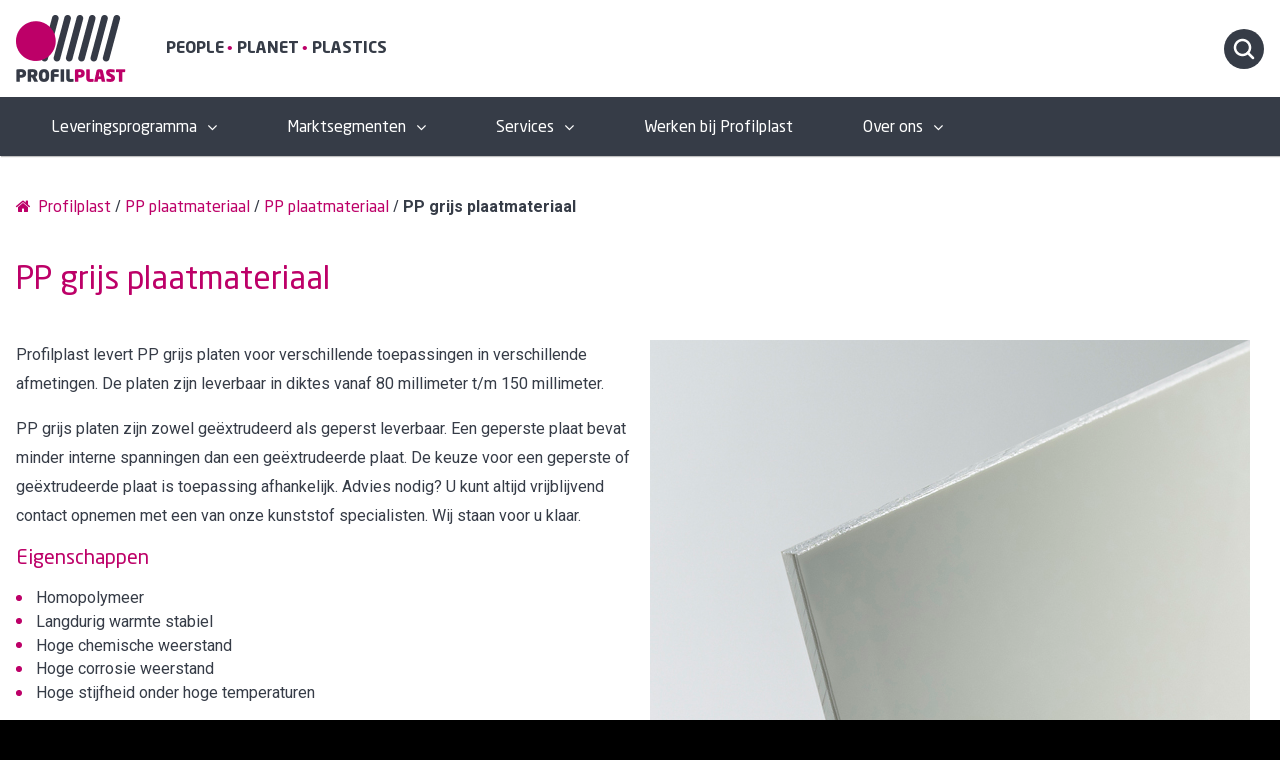

--- FILE ---
content_type: text/html; charset=UTF-8
request_url: https://www.profilplast.nl/pp-plaatmateriaal/pp-plaatmateriaal/pp-grijs-platen/
body_size: 12893
content:
<!doctype html><html lang="nl"><head><meta charset="UTF-8"><meta name="viewport" content="width=device-width, initial-scale=1, user-scalable=no"><meta name="apple-mobile-web-app-capable" content="yes"/><meta name="msapplication-tap-highlight" content="no"/><link media="all" href="https://www.profilplast.nl/wp-content/cache/autoptimize/1/css/autoptimize_949ab778be833ec44a316d9e34d76c39.css" rel="stylesheet" /><title>PP grijs plaatmateriaal - Profilplast Netherlands</title><link rel="profile" href="http://gmpg.org/xfn/11"><link rel="pingback" href="https://www.profilplast.nl/xmlrpc.php"><meta name='robots' content='index, follow, max-image-preview:large, max-snippet:-1, max-video-preview:-1' /><link rel="canonical" href="https://www.profilplast.nl/pp-plaatmateriaal/pp-plaatmateriaal/pp-grijs-platen/" /><meta property="og:locale" content="nl_NL" /><meta property="og:type" content="article" /><meta property="og:title" content="PP grijs plaatmateriaal - Profilplast Netherlands" /><meta property="og:url" content="https://www.profilplast.nl/pp-plaatmateriaal/pp-plaatmateriaal/pp-grijs-platen/" /><meta property="og:site_name" content="Profilplast Netherlands" /><meta property="article:modified_time" content="2021-04-26T07:14:08+00:00" /><meta name="twitter:card" content="summary_large_image" /><meta name="twitter:label1" content="Geschatte leestijd" /><meta name="twitter:data1" content="1 minuut" /> <script type="application/ld+json" class="yoast-schema-graph">{"@context":"https://schema.org","@graph":[{"@type":"WebPage","@id":"https://www.profilplast.nl/pp-plaatmateriaal/pp-plaatmateriaal/pp-grijs-platen/","url":"https://www.profilplast.nl/pp-plaatmateriaal/pp-plaatmateriaal/pp-grijs-platen/","name":"PP grijs plaatmateriaal - Profilplast Netherlands","isPartOf":{"@id":"https://www.profilplast.nl/#website"},"datePublished":"2019-05-03T09:23:01+00:00","dateModified":"2021-04-26T07:14:08+00:00","breadcrumb":{"@id":"https://www.profilplast.nl/pp-plaatmateriaal/pp-plaatmateriaal/pp-grijs-platen/#breadcrumb"},"inLanguage":"nl","potentialAction":[{"@type":"ReadAction","target":["https://www.profilplast.nl/pp-plaatmateriaal/pp-plaatmateriaal/pp-grijs-platen/"]}]},{"@type":"BreadcrumbList","@id":"https://www.profilplast.nl/pp-plaatmateriaal/pp-plaatmateriaal/pp-grijs-platen/#breadcrumb","itemListElement":[{"@type":"ListItem","position":1,"name":"Profilplast","item":"https://www.profilplast.nl/"},{"@type":"ListItem","position":2,"name":"PP plaatmateriaal","item":"https://www.profilplast.nl/pp-plaatmateriaal/"},{"@type":"ListItem","position":3,"name":"PP plaatmateriaal","item":"https://www.profilplast.nl/pp-plaatmateriaal/pp-plaatmateriaal/"},{"@type":"ListItem","position":4,"name":"PP grijs plaatmateriaal"}]},{"@type":"WebSite","@id":"https://www.profilplast.nl/#website","url":"https://www.profilplast.nl/","name":"Profilplast Netherlands","description":"People, planet, plastics","publisher":{"@id":"https://www.profilplast.nl/#organization"},"potentialAction":[{"@type":"SearchAction","target":{"@type":"EntryPoint","urlTemplate":"https://www.profilplast.nl/?s={search_term_string}"},"query-input":"required name=search_term_string"}],"inLanguage":"nl"},{"@type":"Organization","@id":"https://www.profilplast.nl/#organization","name":"Profilplast","url":"https://www.profilplast.nl/","logo":{"@type":"ImageObject","inLanguage":"nl","@id":"https://www.profilplast.nl/#/schema/logo/image/","url":"https://www.profilplast.nl/wp-content/uploads/2017/07/Logo_Profilplast.png","contentUrl":"https://www.profilplast.nl/wp-content/uploads/2017/07/Logo_Profilplast.png","width":110,"height":67,"caption":"Profilplast"},"image":{"@id":"https://www.profilplast.nl/#/schema/logo/image/"},"sameAs":["https://www.linkedin.com/company/2009146/"]}]}</script>  <script>dataLayer = [{"title":"PP grijs plaatmateriaal","author":"Mark","wordcount":469,"logged_in":"false","page_id":1950,"post_date":"2019-05-03 11:23:01"}];</script>  <script>(function(w,d,s,l,i){w[l]=w[l]||[];w[l].push({'gtm.start':
new Date().getTime(),event:'gtm.js'});var f=d.getElementsByTagName(s)[0],
j=d.createElement(s),dl=l!='dataLayer'?'&l='+l:'';j.async=true;j.src=
'https://www.googletagmanager.com/gtm.js?id='+i+dl;f.parentNode.insertBefore(j,f);
})(window,document,'script','dataLayer','GTM-P5MK5MK');</script> <link rel='dns-prefetch' href='//fonts.googleapis.com' /><link rel="alternate" type="application/rss+xml" title="Profilplast Netherlands &raquo; feed" href="https://www.profilplast.nl/feed/" /><link rel="alternate" type="application/rss+xml" title="Profilplast Netherlands &raquo; reactiesfeed" href="https://www.profilplast.nl/comments/feed/" /><style id='global-styles-inline-css' type='text/css'>body{--wp--preset--color--black: #000000;--wp--preset--color--cyan-bluish-gray: #abb8c3;--wp--preset--color--white: #ffffff;--wp--preset--color--pale-pink: #f78da7;--wp--preset--color--vivid-red: #cf2e2e;--wp--preset--color--luminous-vivid-orange: #ff6900;--wp--preset--color--luminous-vivid-amber: #fcb900;--wp--preset--color--light-green-cyan: #7bdcb5;--wp--preset--color--vivid-green-cyan: #00d084;--wp--preset--color--pale-cyan-blue: #8ed1fc;--wp--preset--color--vivid-cyan-blue: #0693e3;--wp--preset--color--vivid-purple: #9b51e0;--wp--preset--gradient--vivid-cyan-blue-to-vivid-purple: linear-gradient(135deg,rgba(6,147,227,1) 0%,rgb(155,81,224) 100%);--wp--preset--gradient--light-green-cyan-to-vivid-green-cyan: linear-gradient(135deg,rgb(122,220,180) 0%,rgb(0,208,130) 100%);--wp--preset--gradient--luminous-vivid-amber-to-luminous-vivid-orange: linear-gradient(135deg,rgba(252,185,0,1) 0%,rgba(255,105,0,1) 100%);--wp--preset--gradient--luminous-vivid-orange-to-vivid-red: linear-gradient(135deg,rgba(255,105,0,1) 0%,rgb(207,46,46) 100%);--wp--preset--gradient--very-light-gray-to-cyan-bluish-gray: linear-gradient(135deg,rgb(238,238,238) 0%,rgb(169,184,195) 100%);--wp--preset--gradient--cool-to-warm-spectrum: linear-gradient(135deg,rgb(74,234,220) 0%,rgb(151,120,209) 20%,rgb(207,42,186) 40%,rgb(238,44,130) 60%,rgb(251,105,98) 80%,rgb(254,248,76) 100%);--wp--preset--gradient--blush-light-purple: linear-gradient(135deg,rgb(255,206,236) 0%,rgb(152,150,240) 100%);--wp--preset--gradient--blush-bordeaux: linear-gradient(135deg,rgb(254,205,165) 0%,rgb(254,45,45) 50%,rgb(107,0,62) 100%);--wp--preset--gradient--luminous-dusk: linear-gradient(135deg,rgb(255,203,112) 0%,rgb(199,81,192) 50%,rgb(65,88,208) 100%);--wp--preset--gradient--pale-ocean: linear-gradient(135deg,rgb(255,245,203) 0%,rgb(182,227,212) 50%,rgb(51,167,181) 100%);--wp--preset--gradient--electric-grass: linear-gradient(135deg,rgb(202,248,128) 0%,rgb(113,206,126) 100%);--wp--preset--gradient--midnight: linear-gradient(135deg,rgb(2,3,129) 0%,rgb(40,116,252) 100%);--wp--preset--duotone--dark-grayscale: url('#wp-duotone-dark-grayscale');--wp--preset--duotone--grayscale: url('#wp-duotone-grayscale');--wp--preset--duotone--purple-yellow: url('#wp-duotone-purple-yellow');--wp--preset--duotone--blue-red: url('#wp-duotone-blue-red');--wp--preset--duotone--midnight: url('#wp-duotone-midnight');--wp--preset--duotone--magenta-yellow: url('#wp-duotone-magenta-yellow');--wp--preset--duotone--purple-green: url('#wp-duotone-purple-green');--wp--preset--duotone--blue-orange: url('#wp-duotone-blue-orange');--wp--preset--font-size--small: 13px;--wp--preset--font-size--medium: 20px;--wp--preset--font-size--large: 36px;--wp--preset--font-size--x-large: 42px;--wp--preset--spacing--20: 0.44rem;--wp--preset--spacing--30: 0.67rem;--wp--preset--spacing--40: 1rem;--wp--preset--spacing--50: 1.5rem;--wp--preset--spacing--60: 2.25rem;--wp--preset--spacing--70: 3.38rem;--wp--preset--spacing--80: 5.06rem;}:where(.is-layout-flex){gap: 0.5em;}body .is-layout-flow > .alignleft{float: left;margin-inline-start: 0;margin-inline-end: 2em;}body .is-layout-flow > .alignright{float: right;margin-inline-start: 2em;margin-inline-end: 0;}body .is-layout-flow > .aligncenter{margin-left: auto !important;margin-right: auto !important;}body .is-layout-constrained > .alignleft{float: left;margin-inline-start: 0;margin-inline-end: 2em;}body .is-layout-constrained > .alignright{float: right;margin-inline-start: 2em;margin-inline-end: 0;}body .is-layout-constrained > .aligncenter{margin-left: auto !important;margin-right: auto !important;}body .is-layout-constrained > :where(:not(.alignleft):not(.alignright):not(.alignfull)){max-width: var(--wp--style--global--content-size);margin-left: auto !important;margin-right: auto !important;}body .is-layout-constrained > .alignwide{max-width: var(--wp--style--global--wide-size);}body .is-layout-flex{display: flex;}body .is-layout-flex{flex-wrap: wrap;align-items: center;}body .is-layout-flex > *{margin: 0;}:where(.wp-block-columns.is-layout-flex){gap: 2em;}.has-black-color{color: var(--wp--preset--color--black) !important;}.has-cyan-bluish-gray-color{color: var(--wp--preset--color--cyan-bluish-gray) !important;}.has-white-color{color: var(--wp--preset--color--white) !important;}.has-pale-pink-color{color: var(--wp--preset--color--pale-pink) !important;}.has-vivid-red-color{color: var(--wp--preset--color--vivid-red) !important;}.has-luminous-vivid-orange-color{color: var(--wp--preset--color--luminous-vivid-orange) !important;}.has-luminous-vivid-amber-color{color: var(--wp--preset--color--luminous-vivid-amber) !important;}.has-light-green-cyan-color{color: var(--wp--preset--color--light-green-cyan) !important;}.has-vivid-green-cyan-color{color: var(--wp--preset--color--vivid-green-cyan) !important;}.has-pale-cyan-blue-color{color: var(--wp--preset--color--pale-cyan-blue) !important;}.has-vivid-cyan-blue-color{color: var(--wp--preset--color--vivid-cyan-blue) !important;}.has-vivid-purple-color{color: var(--wp--preset--color--vivid-purple) !important;}.has-black-background-color{background-color: var(--wp--preset--color--black) !important;}.has-cyan-bluish-gray-background-color{background-color: var(--wp--preset--color--cyan-bluish-gray) !important;}.has-white-background-color{background-color: var(--wp--preset--color--white) !important;}.has-pale-pink-background-color{background-color: var(--wp--preset--color--pale-pink) !important;}.has-vivid-red-background-color{background-color: var(--wp--preset--color--vivid-red) !important;}.has-luminous-vivid-orange-background-color{background-color: var(--wp--preset--color--luminous-vivid-orange) !important;}.has-luminous-vivid-amber-background-color{background-color: var(--wp--preset--color--luminous-vivid-amber) !important;}.has-light-green-cyan-background-color{background-color: var(--wp--preset--color--light-green-cyan) !important;}.has-vivid-green-cyan-background-color{background-color: var(--wp--preset--color--vivid-green-cyan) !important;}.has-pale-cyan-blue-background-color{background-color: var(--wp--preset--color--pale-cyan-blue) !important;}.has-vivid-cyan-blue-background-color{background-color: var(--wp--preset--color--vivid-cyan-blue) !important;}.has-vivid-purple-background-color{background-color: var(--wp--preset--color--vivid-purple) !important;}.has-black-border-color{border-color: var(--wp--preset--color--black) !important;}.has-cyan-bluish-gray-border-color{border-color: var(--wp--preset--color--cyan-bluish-gray) !important;}.has-white-border-color{border-color: var(--wp--preset--color--white) !important;}.has-pale-pink-border-color{border-color: var(--wp--preset--color--pale-pink) !important;}.has-vivid-red-border-color{border-color: var(--wp--preset--color--vivid-red) !important;}.has-luminous-vivid-orange-border-color{border-color: var(--wp--preset--color--luminous-vivid-orange) !important;}.has-luminous-vivid-amber-border-color{border-color: var(--wp--preset--color--luminous-vivid-amber) !important;}.has-light-green-cyan-border-color{border-color: var(--wp--preset--color--light-green-cyan) !important;}.has-vivid-green-cyan-border-color{border-color: var(--wp--preset--color--vivid-green-cyan) !important;}.has-pale-cyan-blue-border-color{border-color: var(--wp--preset--color--pale-cyan-blue) !important;}.has-vivid-cyan-blue-border-color{border-color: var(--wp--preset--color--vivid-cyan-blue) !important;}.has-vivid-purple-border-color{border-color: var(--wp--preset--color--vivid-purple) !important;}.has-vivid-cyan-blue-to-vivid-purple-gradient-background{background: var(--wp--preset--gradient--vivid-cyan-blue-to-vivid-purple) !important;}.has-light-green-cyan-to-vivid-green-cyan-gradient-background{background: var(--wp--preset--gradient--light-green-cyan-to-vivid-green-cyan) !important;}.has-luminous-vivid-amber-to-luminous-vivid-orange-gradient-background{background: var(--wp--preset--gradient--luminous-vivid-amber-to-luminous-vivid-orange) !important;}.has-luminous-vivid-orange-to-vivid-red-gradient-background{background: var(--wp--preset--gradient--luminous-vivid-orange-to-vivid-red) !important;}.has-very-light-gray-to-cyan-bluish-gray-gradient-background{background: var(--wp--preset--gradient--very-light-gray-to-cyan-bluish-gray) !important;}.has-cool-to-warm-spectrum-gradient-background{background: var(--wp--preset--gradient--cool-to-warm-spectrum) !important;}.has-blush-light-purple-gradient-background{background: var(--wp--preset--gradient--blush-light-purple) !important;}.has-blush-bordeaux-gradient-background{background: var(--wp--preset--gradient--blush-bordeaux) !important;}.has-luminous-dusk-gradient-background{background: var(--wp--preset--gradient--luminous-dusk) !important;}.has-pale-ocean-gradient-background{background: var(--wp--preset--gradient--pale-ocean) !important;}.has-electric-grass-gradient-background{background: var(--wp--preset--gradient--electric-grass) !important;}.has-midnight-gradient-background{background: var(--wp--preset--gradient--midnight) !important;}.has-small-font-size{font-size: var(--wp--preset--font-size--small) !important;}.has-medium-font-size{font-size: var(--wp--preset--font-size--medium) !important;}.has-large-font-size{font-size: var(--wp--preset--font-size--large) !important;}.has-x-large-font-size{font-size: var(--wp--preset--font-size--x-large) !important;}
.wp-block-navigation a:where(:not(.wp-element-button)){color: inherit;}
:where(.wp-block-columns.is-layout-flex){gap: 2em;}
.wp-block-pullquote{font-size: 1.5em;line-height: 1.6;}</style><link rel='stylesheet' id='google-webfonts-css' href='https://fonts.googleapis.com/css?family=Roboto:400,700' type='text/css' media='all' /><style id='moove_gdpr_frontend-inline-css' type='text/css'>#moove_gdpr_cookie_modal .moove-gdpr-modal-content .moove-gdpr-tab-main h3.tab-title, 
				#moove_gdpr_cookie_modal .moove-gdpr-modal-content .moove-gdpr-tab-main span.tab-title,
				#moove_gdpr_cookie_modal .moove-gdpr-modal-content .moove-gdpr-modal-left-content #moove-gdpr-menu li a, 
				#moove_gdpr_cookie_modal .moove-gdpr-modal-content .moove-gdpr-modal-left-content #moove-gdpr-menu li button,
				#moove_gdpr_cookie_modal .moove-gdpr-modal-content .moove-gdpr-modal-left-content .moove-gdpr-branding-cnt a,
				#moove_gdpr_cookie_modal .moove-gdpr-modal-content .moove-gdpr-modal-footer-content .moove-gdpr-button-holder a.mgbutton, 
				#moove_gdpr_cookie_modal .moove-gdpr-modal-content .moove-gdpr-modal-footer-content .moove-gdpr-button-holder button.mgbutton,
				#moove_gdpr_cookie_modal .cookie-switch .cookie-slider:after, 
				#moove_gdpr_cookie_modal .cookie-switch .slider:after, 
				#moove_gdpr_cookie_modal .switch .cookie-slider:after, 
				#moove_gdpr_cookie_modal .switch .slider:after,
				#moove_gdpr_cookie_info_bar .moove-gdpr-info-bar-container .moove-gdpr-info-bar-content p, 
				#moove_gdpr_cookie_info_bar .moove-gdpr-info-bar-container .moove-gdpr-info-bar-content p a,
				#moove_gdpr_cookie_info_bar .moove-gdpr-info-bar-container .moove-gdpr-info-bar-content a.mgbutton, 
				#moove_gdpr_cookie_info_bar .moove-gdpr-info-bar-container .moove-gdpr-info-bar-content button.mgbutton,
				#moove_gdpr_cookie_modal .moove-gdpr-modal-content .moove-gdpr-tab-main .moove-gdpr-tab-main-content h1, 
				#moove_gdpr_cookie_modal .moove-gdpr-modal-content .moove-gdpr-tab-main .moove-gdpr-tab-main-content h2, 
				#moove_gdpr_cookie_modal .moove-gdpr-modal-content .moove-gdpr-tab-main .moove-gdpr-tab-main-content h3, 
				#moove_gdpr_cookie_modal .moove-gdpr-modal-content .moove-gdpr-tab-main .moove-gdpr-tab-main-content h4, 
				#moove_gdpr_cookie_modal .moove-gdpr-modal-content .moove-gdpr-tab-main .moove-gdpr-tab-main-content h5, 
				#moove_gdpr_cookie_modal .moove-gdpr-modal-content .moove-gdpr-tab-main .moove-gdpr-tab-main-content h6,
				#moove_gdpr_cookie_modal .moove-gdpr-modal-content.moove_gdpr_modal_theme_v2 .moove-gdpr-modal-title .tab-title,
				#moove_gdpr_cookie_modal .moove-gdpr-modal-content.moove_gdpr_modal_theme_v2 .moove-gdpr-tab-main h3.tab-title, 
				#moove_gdpr_cookie_modal .moove-gdpr-modal-content.moove_gdpr_modal_theme_v2 .moove-gdpr-tab-main span.tab-title,
				#moove_gdpr_cookie_modal .moove-gdpr-modal-content.moove_gdpr_modal_theme_v2 .moove-gdpr-branding-cnt a {
				 	font-weight: inherit				}
			#moove_gdpr_cookie_modal,#moove_gdpr_cookie_info_bar,.gdpr_cookie_settings_shortcode_content{font-family:inherit}#moove_gdpr_save_popup_settings_button{background-color:#373737;color:#fff}#moove_gdpr_save_popup_settings_button:hover{background-color:#000}#moove_gdpr_cookie_info_bar .moove-gdpr-info-bar-container .moove-gdpr-info-bar-content a.mgbutton,#moove_gdpr_cookie_info_bar .moove-gdpr-info-bar-container .moove-gdpr-info-bar-content button.mgbutton{background-color:#bd0068}#moove_gdpr_cookie_modal .moove-gdpr-modal-content .moove-gdpr-modal-footer-content .moove-gdpr-button-holder a.mgbutton,#moove_gdpr_cookie_modal .moove-gdpr-modal-content .moove-gdpr-modal-footer-content .moove-gdpr-button-holder button.mgbutton,.gdpr_cookie_settings_shortcode_content .gdpr-shr-button.button-green{background-color:#bd0068;border-color:#bd0068}#moove_gdpr_cookie_modal .moove-gdpr-modal-content .moove-gdpr-modal-footer-content .moove-gdpr-button-holder a.mgbutton:hover,#moove_gdpr_cookie_modal .moove-gdpr-modal-content .moove-gdpr-modal-footer-content .moove-gdpr-button-holder button.mgbutton:hover,.gdpr_cookie_settings_shortcode_content .gdpr-shr-button.button-green:hover{background-color:#fff;color:#bd0068}#moove_gdpr_cookie_modal .moove-gdpr-modal-content .moove-gdpr-modal-close i,#moove_gdpr_cookie_modal .moove-gdpr-modal-content .moove-gdpr-modal-close span.gdpr-icon{background-color:#bd0068;border:1px solid #bd0068}#moove_gdpr_cookie_info_bar span.change-settings-button.focus-g,#moove_gdpr_cookie_info_bar span.change-settings-button:focus{-webkit-box-shadow:0 0 1px 3px #bd0068;-moz-box-shadow:0 0 1px 3px #bd0068;box-shadow:0 0 1px 3px #bd0068}#moove_gdpr_cookie_modal .moove-gdpr-modal-content .moove-gdpr-modal-close i:hover,#moove_gdpr_cookie_modal .moove-gdpr-modal-content .moove-gdpr-modal-close span.gdpr-icon:hover,#moove_gdpr_cookie_info_bar span[data-href]>u.change-settings-button{color:#bd0068}#moove_gdpr_cookie_modal .moove-gdpr-modal-content .moove-gdpr-modal-left-content #moove-gdpr-menu li.menu-item-selected a span.gdpr-icon,#moove_gdpr_cookie_modal .moove-gdpr-modal-content .moove-gdpr-modal-left-content #moove-gdpr-menu li.menu-item-selected button span.gdpr-icon{color:inherit}#moove_gdpr_cookie_modal .moove-gdpr-modal-content .moove-gdpr-modal-left-content #moove-gdpr-menu li a span.gdpr-icon,#moove_gdpr_cookie_modal .moove-gdpr-modal-content .moove-gdpr-modal-left-content #moove-gdpr-menu li button span.gdpr-icon{color:inherit}#moove_gdpr_cookie_modal .gdpr-acc-link{line-height:0;font-size:0;color:transparent;position:absolute}#moove_gdpr_cookie_modal .moove-gdpr-modal-content .moove-gdpr-modal-close:hover i,#moove_gdpr_cookie_modal .moove-gdpr-modal-content .moove-gdpr-modal-left-content #moove-gdpr-menu li a,#moove_gdpr_cookie_modal .moove-gdpr-modal-content .moove-gdpr-modal-left-content #moove-gdpr-menu li button,#moove_gdpr_cookie_modal .moove-gdpr-modal-content .moove-gdpr-modal-left-content #moove-gdpr-menu li button i,#moove_gdpr_cookie_modal .moove-gdpr-modal-content .moove-gdpr-modal-left-content #moove-gdpr-menu li a i,#moove_gdpr_cookie_modal .moove-gdpr-modal-content .moove-gdpr-tab-main .moove-gdpr-tab-main-content a:hover,#moove_gdpr_cookie_info_bar.moove-gdpr-dark-scheme .moove-gdpr-info-bar-container .moove-gdpr-info-bar-content a.mgbutton:hover,#moove_gdpr_cookie_info_bar.moove-gdpr-dark-scheme .moove-gdpr-info-bar-container .moove-gdpr-info-bar-content button.mgbutton:hover,#moove_gdpr_cookie_info_bar.moove-gdpr-dark-scheme .moove-gdpr-info-bar-container .moove-gdpr-info-bar-content a:hover,#moove_gdpr_cookie_info_bar.moove-gdpr-dark-scheme .moove-gdpr-info-bar-container .moove-gdpr-info-bar-content button:hover,#moove_gdpr_cookie_info_bar.moove-gdpr-dark-scheme .moove-gdpr-info-bar-container .moove-gdpr-info-bar-content span.change-settings-button:hover,#moove_gdpr_cookie_info_bar.moove-gdpr-dark-scheme .moove-gdpr-info-bar-container .moove-gdpr-info-bar-content u.change-settings-button:hover,#moove_gdpr_cookie_info_bar span[data-href]>u.change-settings-button,#moove_gdpr_cookie_info_bar.moove-gdpr-dark-scheme .moove-gdpr-info-bar-container .moove-gdpr-info-bar-content a.mgbutton.focus-g,#moove_gdpr_cookie_info_bar.moove-gdpr-dark-scheme .moove-gdpr-info-bar-container .moove-gdpr-info-bar-content button.mgbutton.focus-g,#moove_gdpr_cookie_info_bar.moove-gdpr-dark-scheme .moove-gdpr-info-bar-container .moove-gdpr-info-bar-content a.focus-g,#moove_gdpr_cookie_info_bar.moove-gdpr-dark-scheme .moove-gdpr-info-bar-container .moove-gdpr-info-bar-content button.focus-g,#moove_gdpr_cookie_info_bar.moove-gdpr-dark-scheme .moove-gdpr-info-bar-container .moove-gdpr-info-bar-content a.mgbutton:focus,#moove_gdpr_cookie_info_bar.moove-gdpr-dark-scheme .moove-gdpr-info-bar-container .moove-gdpr-info-bar-content button.mgbutton:focus,#moove_gdpr_cookie_info_bar.moove-gdpr-dark-scheme .moove-gdpr-info-bar-container .moove-gdpr-info-bar-content a:focus,#moove_gdpr_cookie_info_bar.moove-gdpr-dark-scheme .moove-gdpr-info-bar-container .moove-gdpr-info-bar-content button:focus,#moove_gdpr_cookie_info_bar.moove-gdpr-dark-scheme .moove-gdpr-info-bar-container .moove-gdpr-info-bar-content span.change-settings-button.focus-g,span.change-settings-button:focus,#moove_gdpr_cookie_info_bar.moove-gdpr-dark-scheme .moove-gdpr-info-bar-container .moove-gdpr-info-bar-content u.change-settings-button.focus-g,#moove_gdpr_cookie_info_bar.moove-gdpr-dark-scheme .moove-gdpr-info-bar-container .moove-gdpr-info-bar-content u.change-settings-button:focus{color:#bd0068}#moove_gdpr_cookie_modal.gdpr_lightbox-hide{display:none}#moove_gdpr_cookie_info_bar .moove-gdpr-info-bar-container .moove-gdpr-info-bar-content a.mgbutton,#moove_gdpr_cookie_info_bar .moove-gdpr-info-bar-container .moove-gdpr-info-bar-content button.mgbutton,#moove_gdpr_cookie_modal .moove-gdpr-modal-content .moove-gdpr-modal-footer-content .moove-gdpr-button-holder a.mgbutton,#moove_gdpr_cookie_modal .moove-gdpr-modal-content .moove-gdpr-modal-footer-content .moove-gdpr-button-holder button.mgbutton,.gdpr-shr-button,#moove_gdpr_cookie_info_bar .moove-gdpr-infobar-close-btn{border-radius:0}</style><link rel="https://api.w.org/" href="https://www.profilplast.nl/wp-json/" /><link rel="alternate" type="application/json" href="https://www.profilplast.nl/wp-json/wp/v2/pages/1950" /><link rel="EditURI" type="application/rsd+xml" title="RSD" href="https://www.profilplast.nl/xmlrpc.php?rsd" /><link rel="wlwmanifest" type="application/wlwmanifest+xml" href="https://www.profilplast.nl/wp-includes/wlwmanifest.xml" /><link rel='shortlink' href='https://www.profilplast.nl/?p=1950' /><link rel="alternate" type="application/json+oembed" href="https://www.profilplast.nl/wp-json/oembed/1.0/embed?url=https%3A%2F%2Fwww.profilplast.nl%2Fpp-plaatmateriaal%2Fpp-plaatmateriaal%2Fpp-grijs-platen%2F" /><link rel="alternate" type="text/xml+oembed" href="https://www.profilplast.nl/wp-json/oembed/1.0/embed?url=https%3A%2F%2Fwww.profilplast.nl%2Fpp-plaatmateriaal%2Fpp-plaatmateriaal%2Fpp-grijs-platen%2F&#038;format=xml" /><link rel="alternate" hreflang="x-default" href="https://www.profilplast.nl/pp-plaatmateriaal/pp-plaatmateriaal/pp-grijs-platen/" title="Nederlands" /> <script>window.happy = {
                models:  {},
                classes: {},
                paths:   {
                    ajaxurl: 'https://www.profilplast.nl/wp-admin/admin-ajax.php',
                    images:  'https://www.profilplast.nl/wp-content/themes/profilplast/images/',
                    js:      'https://www.profilplast.nl/wp-content/themes/profilplast/js/'
                }
            };</script> <link rel="icon" href="https://www.profilplast.nl/wp-content/uploads/2017/07/cropped-Favicon_Profilplast-50x50.png" sizes="32x32" /><link rel="icon" href="https://www.profilplast.nl/wp-content/uploads/2017/07/cropped-Favicon_Profilplast-250x250.png" sizes="192x192" /><link rel="apple-touch-icon" href="https://www.profilplast.nl/wp-content/uploads/2017/07/cropped-Favicon_Profilplast-250x250.png" /><meta name="msapplication-TileImage" content="https://www.profilplast.nl/wp-content/uploads/2017/07/cropped-Favicon_Profilplast-300x300.png" /><style type="text/css" data-type="vc_shortcodes-custom-css">.vc_custom_1554467485459{background-color: #f6f6f6 !important;}.vc_custom_1504013585470{border-top-width: 1px !important;border-top-color: #dddddd !important;border-top-style: solid !important;}</style><noscript><style>.wpb_animate_when_almost_visible { opacity: 1; }</style></noscript></head><body class="page-template-default page page-id-1950 page-child parent-pageid-1194 wpb-js-composer js-comp-ver-6.10.0 vc_responsive"> <noscript><iframe src="https://www.googletagmanager.com/ns.html?id=GTM-P5MK5MK" height="0" width="0" style="display:none;visibility:hidden"></iframe></noscript><div id="page_container"><header class="site-header"><div class="site-header-top inner"><div class="site-header-top-left"> <a href="https://www.profilplast.nl/" class="site-header-top-left__logo"> <img src="https://www.profilplast.nl/wp-content/uploads/2017/07/Logo_Profilplast.png" alt="Profilplast Logo"> </a> <span class="site-header-top-left__slogan"><p>PEOPLE <span style="color: #bd0068;">•</span> PLANET <span style="color: #bd0068;">•</span> PLASTICS</p> </span></div><div class="site-header-top-right"><div class="site-header-top-right__search"> <a class="search-trigger" href="#"> <svg class="search-trigger__icon-search" width="22" height="22"> <use xlink:href="#svg-icon-search"></use> </svg> <svg class="search-trigger__icon-close" width="22" height="22"> <use xlink:href="#svg-icon-search-close"></use> </svg> </a></div></div><div class="search-overlay"> <input type="search" class="search-overlay__input"
 placeholder="Waar ben je naar op zoek?"></div></div><div class="site-header-bottom"><nav class="site-header-bottom__main-navigation inner"><nav role="navigation"              class="header-menu"             ><ul><li id="menu-item-284" class="menu-item menu-item-type-custom menu-item-object-custom menu-item-has-children menu-item-284"><a href="https://www.profilplast.nl/leveringsprogramma/">Leveringsprogramma</a><ul><li id="menu-item-996" class="menu-item menu-item-type-post_type menu-item-object-page menu-item-996"><a href="https://www.profilplast.nl/kunststof-leidingsystemen/">Leidingsystemen</a></li><li id="menu-item-2064" class="menu-item menu-item-type-post_type menu-item-object-page menu-item-2064"><a href="https://www.profilplast.nl/kunststof-plaatmateriaal/">Plaatmateriaal</a></li><li id="menu-item-3633" class="menu-item menu-item-type-post_type menu-item-object-page menu-item-3633"><a href="https://www.profilplast.nl/kunststof-stafmateriaal-volstaf-holstaf/">Stafmateriaal</a></li><li id="menu-item-2058" class="menu-item menu-item-type-post_type menu-item-object-page menu-item-2058"><a href="https://www.profilplast.nl/verbindingsmaterialen/">Verbindingsmaterialen</a></li><li id="menu-item-3858" class="menu-item menu-item-type-post_type menu-item-object-page menu-item-3858"><a href="https://www.profilplast.nl/toebehoren/">Toebehoren</a></li></ul></li><li id="menu-item-285" class="menu-item menu-item-type-custom menu-item-object-custom menu-item-has-children menu-item-285"><a href="https://www.profilplast.nl/marktsegmenten/">Marktsegmenten</a><ul><li id="menu-item-4193" class="menu-item menu-item-type-custom menu-item-object-custom menu-item-4193"><a href="https://www.profilplast.nl/marktsegmenten/chemischeindustrie/">Chemische industrie</a></li><li id="menu-item-4194" class="menu-item menu-item-type-custom menu-item-object-custom menu-item-4194"><a href="https://www.profilplast.nl/marktsegmenten/farmaceutische_industrie/">Farmaceutische industrie</a></li><li id="menu-item-4192" class="menu-item menu-item-type-custom menu-item-object-custom menu-item-4192"><a href="https://www.profilplast.nl/marktsegmenten/foodindustrie/">Food &amp; beverage Industrie</a></li><li id="menu-item-4198" class="menu-item menu-item-type-custom menu-item-object-custom menu-item-4198"><a href="https://www.profilplast.nl/marktsegmenten/food/">Gebouw &amp; installatie industrie</a></li><li id="menu-item-4197" class="menu-item menu-item-type-custom menu-item-object-custom menu-item-4197"><a href="https://www.profilplast.nl/marktsegmenten/hernieuwbareconventionele-energie/">Hernieuwbare &amp; conventionele energie</a></li><li id="menu-item-4199" class="menu-item menu-item-type-custom menu-item-object-custom menu-item-4199"><a href="https://www.profilplast.nl/marktsegmenten/infra/">Infra</a></li><li id="menu-item-4200" class="menu-item menu-item-type-custom menu-item-object-custom menu-item-4200"><a href="https://www.profilplast.nl/marktsegmenten/oppervlaktebehandeling_industrie/">Oppervlaktebehandeling industrie</a></li><li id="menu-item-4196" class="menu-item menu-item-type-custom menu-item-object-custom menu-item-4196"><a href="https://www.profilplast.nl/marktsegmenten/scheepsbouw-offshore/">Scheepsbouw &amp; Offshore</a></li><li id="menu-item-4195" class="menu-item menu-item-type-custom menu-item-object-custom menu-item-4195"><a href="https://www.profilplast.nl/marktsegmenten/semiconductor-industrie/">Semiconductor industrie</a></li><li id="menu-item-4191" class="menu-item menu-item-type-custom menu-item-object-custom menu-item-4191"><a href="https://www.profilplast.nl/marktsegmenten/waterindustrie/">Waterindustrie</a></li></ul></li><li id="menu-item-3557" class="menu-item menu-item-type-post_type menu-item-object-page menu-item-has-children menu-item-3557"><a href="https://www.profilplast.nl/onze-service/">Services</a><ul><li id="menu-item-4040" class="menu-item menu-item-type-post_type menu-item-object-page menu-item-4040"><a href="https://www.profilplast.nl/customer-service-center/">Customer support</a></li><li id="menu-item-5042" class="menu-item menu-item-type-custom menu-item-object-custom menu-item-5042"><a href="https://www.profilplast.nl/technical-service-center-tsc/">Technical service</a></li><li id="menu-item-6523" class="menu-item menu-item-type-post_type menu-item-object-page menu-item-6523"><a href="https://www.profilplast.nl/aanbod_seminars_profilplast/">Academy</a></li><li id="menu-item-4556" class="menu-item menu-item-type-custom menu-item-object-custom menu-item-4556"><a href="https://www.profilplast.nl/kunststofkennis/">Kunststofkennis</a></li></ul></li><li id="menu-item-4564" class="menu-item menu-item-type-post_type menu-item-object-page menu-item-4564"><a href="https://www.profilplast.nl/werkenbijprofilplast/">Werken bij Profilplast</a></li><li id="menu-item-534" class="menu-item menu-item-type-post_type menu-item-object-page menu-item-has-children menu-item-534"><a href="https://www.profilplast.nl/over-ons/missie/">Over ons</a><ul><li id="menu-item-315" class="menu-item menu-item-type-post_type menu-item-object-page menu-item-315"><a href="https://www.profilplast.nl/over-ons/missie/">Missie</a></li><li id="menu-item-316" class="menu-item menu-item-type-post_type menu-item-object-page menu-item-316"><a href="https://www.profilplast.nl/over-ons/profilplast-partners/">Profilplast merken</a></li><li id="menu-item-313" class="menu-item menu-item-type-post_type menu-item-object-page menu-item-313"><a href="https://www.profilplast.nl/over-ons/people-planet-profit/">MVO</a></li><li id="menu-item-793" class="menu-item menu-item-type-post_type menu-item-object-page menu-item-793"><a href="https://www.profilplast.nl/over-ons/magenta-for-life-foundation/">Magenta for life foundation</a></li><li id="menu-item-32" class="menu-item menu-item-type-post_type menu-item-object-page menu-item-32"><a href="https://www.profilplast.nl/contact/">Contact</a></li></ul></li></ul></nav></nav> <span class="menu-hamburger"> <span></span> </span> <a class="search-trigger" href="#"> <svg class="search-trigger__icon-search" width="22" height="22"> <use xlink:href="#svg-icon-search"></use> </svg> <svg class="search-trigger__icon-close" width="22" height="22"> <use xlink:href="#svg-icon-search-close"></use> </svg> </a></div></header><div class="search-results-background"></div><div class="search-results-overlay"><div class="search-results-container inner"></div></div><div class="mobile-menu"><div class="mobile-app-menu"><nav role="navigation"              class="header-menu"             ><ul><li class="menu-item menu-item-type-custom menu-item-object-custom menu-item-has-children menu-item-284"><a href="https://www.profilplast.nl/leveringsprogramma/">Leveringsprogramma</a><ul><li class="menu-item menu-item-type-post_type menu-item-object-page menu-item-996"><a href="https://www.profilplast.nl/kunststof-leidingsystemen/">Leidingsystemen</a></li><li class="menu-item menu-item-type-post_type menu-item-object-page menu-item-2064"><a href="https://www.profilplast.nl/kunststof-plaatmateriaal/">Plaatmateriaal</a></li><li class="menu-item menu-item-type-post_type menu-item-object-page menu-item-3633"><a href="https://www.profilplast.nl/kunststof-stafmateriaal-volstaf-holstaf/">Stafmateriaal</a></li><li class="menu-item menu-item-type-post_type menu-item-object-page menu-item-2058"><a href="https://www.profilplast.nl/verbindingsmaterialen/">Verbindingsmaterialen</a></li><li class="menu-item menu-item-type-post_type menu-item-object-page menu-item-3858"><a href="https://www.profilplast.nl/toebehoren/">Toebehoren</a></li></ul></li><li class="menu-item menu-item-type-custom menu-item-object-custom menu-item-has-children menu-item-285"><a href="https://www.profilplast.nl/marktsegmenten/">Marktsegmenten</a><ul><li class="menu-item menu-item-type-custom menu-item-object-custom menu-item-4193"><a href="https://www.profilplast.nl/marktsegmenten/chemischeindustrie/">Chemische industrie</a></li><li class="menu-item menu-item-type-custom menu-item-object-custom menu-item-4194"><a href="https://www.profilplast.nl/marktsegmenten/farmaceutische_industrie/">Farmaceutische industrie</a></li><li class="menu-item menu-item-type-custom menu-item-object-custom menu-item-4192"><a href="https://www.profilplast.nl/marktsegmenten/foodindustrie/">Food &amp; beverage Industrie</a></li><li class="menu-item menu-item-type-custom menu-item-object-custom menu-item-4198"><a href="https://www.profilplast.nl/marktsegmenten/food/">Gebouw &amp; installatie industrie</a></li><li class="menu-item menu-item-type-custom menu-item-object-custom menu-item-4197"><a href="https://www.profilplast.nl/marktsegmenten/hernieuwbareconventionele-energie/">Hernieuwbare &amp; conventionele energie</a></li><li class="menu-item menu-item-type-custom menu-item-object-custom menu-item-4199"><a href="https://www.profilplast.nl/marktsegmenten/infra/">Infra</a></li><li class="menu-item menu-item-type-custom menu-item-object-custom menu-item-4200"><a href="https://www.profilplast.nl/marktsegmenten/oppervlaktebehandeling_industrie/">Oppervlaktebehandeling industrie</a></li><li class="menu-item menu-item-type-custom menu-item-object-custom menu-item-4196"><a href="https://www.profilplast.nl/marktsegmenten/scheepsbouw-offshore/">Scheepsbouw &amp; Offshore</a></li><li class="menu-item menu-item-type-custom menu-item-object-custom menu-item-4195"><a href="https://www.profilplast.nl/marktsegmenten/semiconductor-industrie/">Semiconductor industrie</a></li><li class="menu-item menu-item-type-custom menu-item-object-custom menu-item-4191"><a href="https://www.profilplast.nl/marktsegmenten/waterindustrie/">Waterindustrie</a></li></ul></li><li class="menu-item menu-item-type-post_type menu-item-object-page menu-item-has-children menu-item-3557"><a href="https://www.profilplast.nl/onze-service/">Services</a><ul><li class="menu-item menu-item-type-post_type menu-item-object-page menu-item-4040"><a href="https://www.profilplast.nl/customer-service-center/">Customer support</a></li><li class="menu-item menu-item-type-custom menu-item-object-custom menu-item-5042"><a href="https://www.profilplast.nl/technical-service-center-tsc/">Technical service</a></li><li class="menu-item menu-item-type-post_type menu-item-object-page menu-item-6523"><a href="https://www.profilplast.nl/aanbod_seminars_profilplast/">Academy</a></li><li class="menu-item menu-item-type-custom menu-item-object-custom menu-item-4556"><a href="https://www.profilplast.nl/kunststofkennis/">Kunststofkennis</a></li></ul></li><li class="menu-item menu-item-type-post_type menu-item-object-page menu-item-4564"><a href="https://www.profilplast.nl/werkenbijprofilplast/">Werken bij Profilplast</a></li><li class="menu-item menu-item-type-post_type menu-item-object-page menu-item-has-children menu-item-534"><a href="https://www.profilplast.nl/over-ons/missie/">Over ons</a><ul><li class="menu-item menu-item-type-post_type menu-item-object-page menu-item-315"><a href="https://www.profilplast.nl/over-ons/missie/">Missie</a></li><li class="menu-item menu-item-type-post_type menu-item-object-page menu-item-316"><a href="https://www.profilplast.nl/over-ons/profilplast-partners/">Profilplast merken</a></li><li class="menu-item menu-item-type-post_type menu-item-object-page menu-item-313"><a href="https://www.profilplast.nl/over-ons/people-planet-profit/">MVO</a></li><li class="menu-item menu-item-type-post_type menu-item-object-page menu-item-793"><a href="https://www.profilplast.nl/over-ons/magenta-for-life-foundation/">Magenta for life foundation</a></li><li class="menu-item menu-item-type-post_type menu-item-object-page menu-item-32"><a href="https://www.profilplast.nl/contact/">Contact</a></li></ul></li></ul></nav></div></div><div class="inner page-content"><nav class="breadcrumbs"><span><span><a href="https://www.profilplast.nl/"><i class="fa fa-home"></i> Profilplast</a></span> / <span><a href="https://www.profilplast.nl/pp-plaatmateriaal/">PP plaatmateriaal</a></span> / <span><a href="https://www.profilplast.nl/pp-plaatmateriaal/pp-plaatmateriaal/">PP plaatmateriaal</a></span> / <span class="breadcrumb_last" aria-current="page"><strong>PP grijs plaatmateriaal</strong></span></span></nav><div ><div class="page-content-container"><div class="content"><section class="wpb-content-wrapper"><div class="vc_row wpb_row vc_row-fluid"><div class="wpb_column vc_column_container vc_col-sm-12"><div class="vc_column-inner"><div class="wpb_wrapper"><div class="wpb_text_column wpb_content_element " ><div class="wpb_wrapper"><h1><span style="color: #bd0068">PP grijs plaatmateriaal</span></h1></div></div></div></div></div></div><div class="vc_row wpb_row vc_row-fluid"><div class="wpb_column vc_column_container vc_col-sm-6"><div class="vc_column-inner"><div class="wpb_wrapper"><div class="wpb_text_column wpb_content_element " ><div class="wpb_wrapper"><p class="p1">Profilplast levert PP grijs platen voor verschillende toepassingen in verschillende afmetingen. De platen zijn leverbaar in diktes vanaf 80 millimeter t/m 150 millimeter.</p><p class="p1">PP grijs<span class="Apple-converted-space"> </span>platen zijn zowel geëxtrudeerd als geperst leverbaar. Een geperste plaat bevat minder interne spanningen dan een geëxtrudeerde plaat. De keuze voor een geperste of geëxtrudeerde plaat is toepassing afhankelijk. Advies nodig? U kunt altijd vrijblijvend contact opnemen met een van onze kunststof specialisten. Wij staan voor u klaar.</p><h3 class="p1"><span style="color: #bd0068">Eigenschappen</span></h3><ul style="list-style-type: circle"><li>Homopolymeer</li><li class="p1">Langdurig warmte stabiel</li><li class="p1">Hoge chemische weerstand</li><li class="p1">Hoge corrosie weerstand</li><li class="p1">Hoge stijfheid onder hoge temperaturen</li></ul><h3 class="p1"><span style="color: #bd0068">Normen*</span></h3><ul style="list-style-type: circle"><li class="p1">Gemaakt van DIBt-goedgekeurde vormmassa</li><li class="p1">DIN 4102 B2 normaal ontvlambaar (zelfbeoordeling zonder keuringsbewijs)</li><li class="p1">Fysiologische veiligheid volgens BfR</li><li class="p1">Voedsel conformiteit EU 10/2011</li><li class="p1">Voedsel conformiteit met de FDA</li></ul><h3 class="p1"><span style="color: #bd0068">Verwerking*</span></h3><p class="p1">Zagen, snijden, waterstraalsnijden, mechanisch verbinden, thermische vervorming, stansen, lassen, koud vervormen, vacuümvormen, draaien, frezen, koud buigen, boren en lasersnijden.</p><p><em><span style="color: #bd0068">*</span>Dit betreft beschikbare normeringen en mogelijke manieren van verwerking. Informeer per plaat altijd naar de voor deze plaat geldende normeringen en verwerkingsmogelijkheden.</em></p></div></div></div></div></div><div class="wpb_column vc_column_container vc_col-sm-6"><div class="vc_column-inner"><div class="wpb_wrapper"><div class="shortcode-image"
 data-full-width-image="false"
 data-alignment="left"
 data-has-link="false"
 data-margin-bottom=""> <img class="shortcode-image__image"
 src="https://www.profilplast.nl/wp-content/uploads/2019/06/PP_ex_gr.jpg"
 alt=""/></div></div></div></div></div><div class="vc_row wpb_row vc_row-fluid"><div class="wpb_column vc_column_container vc_col-sm-12 vc_col-has-fill"><div class="vc_column-inner vc_custom_1504013585470"><div class="wpb_wrapper"></div></div></div><div class="wpb_column vc_column_container vc_col-sm-12"><div class="vc_column-inner"><div class="wpb_wrapper"><div class="wpb_text_column wpb_content_element " ><div class="wpb_wrapper"><h2><span style="color: #bd0068">Leveringsprogramma PP grijs plaatmateriaal</span></h2></div></div></div></div></div></div><div class="vc_row wpb_row vc_row-fluid"><div class="wpb_column vc_column_container vc_col-sm-12"><div class="vc_column-inner"><div class="wpb_wrapper"><div class="vc_row wpb_row vc_inner vc_row-fluid"><div class="wpb_column vc_column_container vc_col-sm-6"><div class="vc_column-inner"><div class="wpb_wrapper"><div class="wpb_text_column wpb_content_element " ><div class="wpb_wrapper"><ul style="list-style-type: circle"><li>PP platen grijs (9300) geperst</li></ul></div></div></div></div></div><div class="wpb_column vc_column_container vc_col-sm-6"><div class="vc_column-inner"><div class="wpb_wrapper"><div class="wpb_text_column wpb_content_element " ><div class="wpb_wrapper"></div></div></div></div></div></div></div></div></div></div><div data-vc-full-width="true" data-vc-full-width-init="false" class="vc_row wpb_row vc_row-fluid vc_custom_1554467485459 vc_row-has-fill"><div class="wpb_column vc_column_container vc_col-sm-12"><div class="vc_column-inner"><div class="wpb_wrapper"><div class="wpb_text_column wpb_content_element " ><div class="wpb_wrapper"><p style="text-align: center"><span style="color: #bd0068;font-size: 32px">Meer weten?</span></p><p style="text-align: center">Neem dan contact op met onze customer service. Wij helpen u graag!</p></div></div><div class="shortcode-team-members" data-align="centered"><div class="team-member"><div class="relative-wrapper"> <img class="team-member__photo"
 src="https://www.profilplast.nl/wp-content/uploads/2019/06/Leon-Schaekens-Armen-over-elkaar3-500x500.jpg"><div class="team-member__links"> <a class="mail-link" href="mailto:info@profilplast.nl"><i
 class="fa fa-envelope-o"></i>Mail </a></div></div> <span class="team-member__name">Customer Service | +31(0)46 420 3000</span> <span class="team-member__position">PP grijs plaatmateriaal specialisten</span></div></div></div></div></div></div><div class="vc_row-full-width vc_clearfix"></div><div class="vc_row wpb_row vc_row-fluid"><div class="wpb_column vc_column_container vc_col-sm-12"><div class="vc_column-inner"><div class="wpb_wrapper"><div class="wpb_text_column wpb_content_element " ><div class="wpb_wrapper"><p><span style="color: #bd0068;font-size: 32px">Verder kijken..</span></p></div></div></div></div></div></div><div class="vc_row wpb_row vc_row-fluid"><div class="wpb_column vc_column_container vc_col-sm-4"><div class="vc_column-inner"><div class="wpb_wrapper"><div class="shortcode-cta"><div class="shortcode-cta__image"> <img src="https://www.profilplast.nl/wp-content/uploads/2019/05/PP_ex_gr-overzicht-600x400.jpg" alt=""/></div> <a href="https://www.profilplast.nl/pp-plaatmateriaal/pp-plaatmateriaal/" class="shortcode-cta__link"></a><div class="shortcode-cta__wrapper"><div><h3 class="shortcode-cta__title"> PP plaatmateriaal</h3><p class="shortcode-cta__content"></p></div></div></div></div></div></div><div class="wpb_column vc_column_container vc_col-sm-4"><div class="vc_column-inner"><div class="wpb_wrapper"><div class="shortcode-cta"><div class="shortcode-cta__image"> <img src="https://www.profilplast.nl/wp-content/uploads/2019/03/PE_ex_schw-website-600x400.jpg" alt=""/></div> <a href="http://www.profilplast.nl/kunststof-plaatmateriaal/" class="shortcode-cta__link"></a><div class="shortcode-cta__wrapper"><div><h3 class="shortcode-cta__title"> Kunststof plaatmateriaal</h3><p class="shortcode-cta__content"></p></div></div></div></div></div></div><div class="wpb_column vc_column_container vc_col-sm-4"><div class="vc_column-inner"><div class="wpb_wrapper"></div></div></div></div></section></div></div></div></div><footer class="site-footer-top-container"><div class="inner grid-cols-4"><div class="footer-column"><div class="vc_row wpb_row vc_row-fluid"><div class="wpb_column vc_column_container vc_col-sm-12"><div class="vc_column-inner"><div class="wpb_wrapper"><div class="shortcode-wp-custom-menu"><h3>Handige links</h3><ul><li> <a                             href="/cases/"> Profilplast updates </a></li><li> <a                             href="https://www.profilplast.nl/leveringsprogramma/"> Leveringsprogramma </a></li><li> <a                             href="/agenda/"> Agenda </a></li><li> <a                             href="https://www.profilplast.nl/over-ons/people-planet-profit/"> MVO </a></li><li> <a                             href="https://www.profilplast.nl/werkenbijprofilplast/"> Vacatures </a></li><li> <a                             href="https://www.profilplast.nl/privacyverklaring/"> Privacyverklaring </a></li><li> <a                             href="https://www.profilplast.nl/contact/"> Contact </a></li></ul></div></div></div></div></div></div><div class="footer-column"><div class="vc_row wpb_row vc_row-fluid"><div class="wpb_column vc_column_container vc_col-sm-12"><div class="vc_column-inner"><div class="wpb_wrapper"><div class="shortcode-wp-custom-menu"><h3>Profilplast</h3><ul><li> <a                             href="https://www.profilplast.nl/over-ons/missie/"> Over ons </a></li><li> <a                             href="https://www.profilplast.nl/over-ons/profilplast-partners/"> Profilplast merken </a></li></ul></div></div></div></div></div></div><div class="footer-column"><div class="vc_row wpb_row vc_row-fluid"><div class="wpb_column vc_column_container vc_col-sm-12"><div class="vc_column-inner"><div class="wpb_wrapper"><div class="shortcode-wp-custom-menu"><h3>Volg ons</h3><ul><li> <a target="_blank"                            href="https://www.linkedin.com/company/2009146/"> <i class="fa fa-linkedin-square"></i> LinkedIn </a></li></ul></div></div></div></div></div></div><div class="footer-column"><div class="vc_row wpb_row vc_row-fluid"><div class="wpb_column vc_column_container vc_col-sm-12"><div class="vc_column-inner"><div class="wpb_wrapper"><div class="wpb_text_column wpb_content_element "><div class="wpb_wrapper"></div></div></div></div></div></div></div></div></footer><footer class="site-footer-bottom-container"><div class="inner grid-cols-2"><div class="column-footer-bar footer-bar-logo"> <a href="https://www.profilplast.nl/" class="footer-logo"> <img src="https://www.profilplast.nl/wp-content/uploads/2017/07/Logo_Profilplast_footer-1.png" alt="profilplast-logo"/> </a></div><div class="column-footer-bar footer-bar-copyright-and-menu"><div class="footer-bar-copyright"> ©2026 Profilplast</div><ul class="footer-bar-menu"><li><a href="https://www.profilplast.nl/wp-content/uploads/2021/04/algemene-voorwaarden.pdf"> Algemene voorwaarden</a></li></ul></div></div></footer></div><aside id="moove_gdpr_cookie_info_bar" class="moove-gdpr-info-bar-hidden moove-gdpr-align-center moove-gdpr-dark-scheme gdpr_infobar_postion_bottom" aria-label="GDPR cookie banner" style="display: none;"><div class="moove-gdpr-info-bar-container"><div class="moove-gdpr-info-bar-content"><div class="moove-gdpr-cookie-notice"><p>We gebruiken cookies om er zeker van te zijn dat je onze website zo goed mogelijk beleeft. Door op 'Accepteren' te klikken gaat u akkoord met het gebruik van cookies. <a href="https://www.profilplast.nl/privacyverklaring/">Meer informatie</a></p></div><div class="moove-gdpr-button-holder"> <button class="mgbutton moove-gdpr-infobar-allow-all gdpr-fbo-0" aria-label="Accepteren"  role="button">Accepteren</button></div></div></div></aside>  <script type='text/javascript' id='contact-form-7-js-extra'>var wpcf7 = {"api":{"root":"https:\/\/www.profilplast.nl\/wp-json\/","namespace":"contact-form-7\/v1"},"cached":"1"};</script> <script type='text/javascript' id='profilplast_scripts-js-extra'>var themeTranslations = [];</script> <script type='text/javascript' src='https://www.google.com/recaptcha/api.js?render=6LeqvGAqAAAAAIy8Styx7VB6frKDY74obqEj-MCY&#038;ver=3.0' id='google-recaptcha-js'></script> <script type='text/javascript' src='https://www.profilplast.nl/wp-includes/js/dist/vendor/regenerator-runtime.min.js?ver=0.13.9' id='regenerator-runtime-js'></script> <script type='text/javascript' src='https://www.profilplast.nl/wp-includes/js/dist/vendor/wp-polyfill.min.js?ver=3.15.0' id='wp-polyfill-js'></script> <script type='text/javascript' id='wpcf7-recaptcha-js-extra'>var wpcf7_recaptcha = {"sitekey":"6LeqvGAqAAAAAIy8Styx7VB6frKDY74obqEj-MCY","actions":{"homepage":"homepage","contactform":"contactform"}};</script> <script type='text/javascript' src='https://www.profilplast.nl/wp-includes/js/jquery/jquery.min.js?ver=3.6.1' id='jquery-core-js'></script> <script type='text/javascript' id='moove_gdpr_frontend-js-extra'>var moove_frontend_gdpr_scripts = {"ajaxurl":"https:\/\/www.profilplast.nl\/wp-admin\/admin-ajax.php","post_id":"1950","plugin_dir":"https:\/\/www.profilplast.nl\/wp-content\/plugins\/gdpr-cookie-compliance","show_icons":"all","is_page":"1","strict_init":"1","enabled_default":{"third_party":0,"advanced":0},"geo_location":"false","force_reload":"false","is_single":"","hide_save_btn":"false","current_user":"0","cookie_expiration":"365","script_delay":"2000","close_btn_action":"1","close_btn_rdr":"","gdpr_scor":"true","wp_lang":""};</script> <script type='text/javascript' id='moove_gdpr_frontend-js-after'>var gdpr_consent__strict = "false"
var gdpr_consent__thirdparty = "false"
var gdpr_consent__advanced = "false"
var gdpr_consent__cookies = ""</script> <div id="moove_gdpr_cookie_modal" class="gdpr_lightbox-hide" role="complementary" aria-label="GDPR Instellingen scherm"><div class="moove-gdpr-modal-content moove-clearfix logo-position-left moove_gdpr_modal_theme_v1"> <button class="moove-gdpr-modal-close" aria-label="Sluit GDPR (AVG) cookie instellingen"> <span class="gdpr-sr-only">Sluit GDPR (AVG) cookie instellingen</span> <span class="gdpr-icon moovegdpr-arrow-close"></span> </button><div class="moove-gdpr-modal-left-content"><div class="moove-gdpr-company-logo-holder"> <img src="https://www.profilplast.nl/wp-content/plugins/gdpr-cookie-compliance/dist/images/gdpr-logo.png" alt="Profilplast Netherlands"   width="350"  height="233"  class="img-responsive" /></div><ul id="moove-gdpr-menu"><li class="menu-item-on menu-item-privacy_overview menu-item-selected"> <button data-href="#privacy_overview" class="moove-gdpr-tab-nav" aria-label="Privacyoverzicht"> <span class="gdpr-nav-tab-title">Privacyoverzicht</span> </button></li><li class="menu-item-strict-necessary-cookies menu-item-off"> <button data-href="#strict-necessary-cookies" class="moove-gdpr-tab-nav" aria-label="Strikt noodzakelijke cookies"> <span class="gdpr-nav-tab-title">Strikt noodzakelijke cookies</span> </button></li></ul><div class="moove-gdpr-branding-cnt"> <a href="https://wordpress.org/plugins/gdpr-cookie-compliance/" target="_blank" class='moove-gdpr-branding'>Powered by&nbsp; <span>GDPR Cookie Compliance</span></a></div></div><div class="moove-gdpr-modal-right-content"><div class="moove-gdpr-modal-title"></div><div class="main-modal-content"><div class="moove-gdpr-tab-content"><div id="privacy_overview" class="moove-gdpr-tab-main"> <span class="tab-title">Privacyoverzicht</span><div class="moove-gdpr-tab-main-content"><p>Deze site maakt gebruik van cookies, zodat wij je de best mogelijke gebruikerservaring kunnen bieden. Cookie-informatie wordt opgeslagen in je browser en voert functies uit zoals het herkennen wanneer je terugkeert naar onze site en helpt ons team om te begrijpen welke delen van de site je het meest interessant en nuttig vindt.</p></div></div><div id="strict-necessary-cookies" class="moove-gdpr-tab-main" style="display:none"> <span class="tab-title">Strikt noodzakelijke cookies</span><div class="moove-gdpr-tab-main-content"><p>Strikt noodzakelijke cookie moet te allen tijde worden ingeschakeld, zodat we je voorkeuren voor cookie-instellingen kunnen opslaan.</p><div class="moove-gdpr-status-bar "><div class="gdpr-cc-form-wrap"><div class="gdpr-cc-form-fieldset"> <label class="cookie-switch" for="moove_gdpr_strict_cookies"> <span class="gdpr-sr-only">In/Uit- schakelen cookies</span> <input type="checkbox" aria-label="Strikt noodzakelijke cookies"  value="check" name="moove_gdpr_strict_cookies" id="moove_gdpr_strict_cookies"> <span class="cookie-slider cookie-round" data-text-enable="Ingeschakeld" data-text-disabled="Uitgeschakeld"></span> </label></div></div></div><div class="moove-gdpr-strict-warning-message" style="margin-top: 10px;"><p>Als je deze cookie uitschakelt, kunnen we je voorkeuren niet opslaan . Dit betekent dat elke keer dat je deze site bezoekt het nodig is om cookies weer in te schakelen of uit te schakelen.</p></div></div></div></div></div><div class="moove-gdpr-modal-footer-content"><div class="moove-gdpr-button-holder"> <button class="mgbutton moove-gdpr-modal-allow-all button-visible" role="button" aria-label="Alles inschakelen">Alles inschakelen</button> <button class="mgbutton moove-gdpr-modal-save-settings button-visible" role="button" aria-label="Instellingen opslaan">Instellingen opslaan</button></div></div></div><div class="moove-clearfix"></div></div></div><div class="section-svg-icons"> <svg width="14px" height="14px" viewBox="0 0 14 14" version="1.1" xmlns="http://www.w3.org/2000/svg"> <g id="Symbols" stroke="none" stroke-width="1" fill="none" fill-rule="evenodd"> <g id="svg-icon-close" transform="translate(-13.000000, -13.000000)"> <g> <path d="M26.4450479,26.4458584 C25.708573,27.1836311 24.5133423,27.1849289 23.7775163,26.448454 L19.9945659,22.6655036 L16.2219976,26.4400186 C15.4829271,27.179089 14.2915898,27.1836311 13.5518705,26.4439118 C12.8153956,25.7061392 12.8153956,24.5122063 13.5557637,23.7737847 L17.328981,19.9999186 L13.5551149,16.2247548 C12.8147467,15.4856843 12.8199377,14.2930492 13.5564126,13.5572232 C14.2941853,12.8181528 15.4842249,12.816855 16.2226464,13.5572232 L19.9978103,17.3310893 L23.7755697,13.5533299 C24.5146401,12.8142595 25.7059775,12.816855 26.4418035,13.5533299 C27.1821717,14.2936981 27.1808739,15.48244 26.4418035,16.2195637 L22.6640441,19.9973231 L26.4469945,23.7802735 C27.1815228,24.5154507 27.1841183,25.7080858 26.4450479,26.4458584 Z"></path> </g> </g> </g> </svg> <svg width="22px" height="22px" viewBox="0 0 22 22" version="1.1" xmlns="http://www.w3.org/2000/svg" xmlns:xlink="http://www.w3.org/1999/xlink"> <g id="Symbols" stroke="none" stroke-width="1" fill="none" fill-rule="evenodd"> <g id="svg-icon-search" fill-rule="nonzero"> <g id="search"> <path d="M9.5,18.25 C4.66750844,18.25 0.75,14.3324916 0.75,9.5 C0.75,4.66750844 4.66750844,0.75 9.5,0.75 C14.3324916,0.75 18.25,4.66750844 18.25,9.5 C18.25,14.3324916 14.3324916,18.25 9.5,18.25 Z M9.5,15.75 C12.9517797,15.75 15.75,12.9517797 15.75,9.5 C15.75,6.04822031 12.9517797,3.25 9.5,3.25 C6.04822031,3.25 3.25,6.04822031 3.25,9.5 C3.25,12.9517797 6.04822031,15.75 9.5,15.75 Z" id="Oval"></path> <path d="M20.8838835,19.1161165 L15.6838835,13.9161165 C15.1957281,13.4279612 14.4042719,13.4279612 13.9161165,13.9161165 C13.4279612,14.4042719 13.4279612,15.1957281 13.9161165,15.6838835 L19.1161165,20.8838835 C19.6042719,21.3720388 20.3957281,21.3720388 20.8838835,20.8838835 C21.3720388,20.3957281 21.3720388,19.6042719 20.8838835,19.1161165 Z" id="Shape"></path> </g> </g> </g> </svg> <svg width="22px" height="22px" viewBox="0 0 22 22" version="1.1" xmlns="http://www.w3.org/2000/svg" xmlns:xlink="http://www.w3.org/1999/xlink"> <g id="Symbols" stroke="none" stroke-width="1" fill="none" fill-rule="evenodd"> <g id="svg-icon-search-close"> <g transform="translate(2.000000, 2.000000)"> <path d="M7.5,16.25 C2.66750844,16.25 -1.25,12.3324916 -1.25,7.5 C-1.25,2.66750844 2.66750844,-1.25 7.5,-1.25 C12.3324916,-1.25 16.25,2.66750844 16.25,7.5 C16.25,12.3324916 12.3324916,16.25 7.5,16.25 Z M7.5,13.75 C10.9517797,13.75 13.75,10.9517797 13.75,7.5 C13.75,4.04822031 10.9517797,1.25 7.5,1.25 C4.04822031,1.25 1.25,4.04822031 1.25,7.5 C1.25,10.9517797 4.04822031,13.75 7.5,13.75 Z" id="Oval" fill-rule="nonzero"></path> <rect id="Rectangle" x="4" y="6.5" width="7" height="2" rx="1"></rect> <path d="M18.8838835,17.1161165 L13.6838835,11.9161165 C13.1957281,11.4279612 12.4042719,11.4279612 11.9161165,11.9161165 C11.4279612,12.4042719 11.4279612,13.1957281 11.9161165,13.6838835 L17.1161165,18.8838835 C17.6042719,19.3720388 18.3957281,19.3720388 18.8838835,18.8838835 C19.3720388,18.3957281 19.3720388,17.6042719 18.8838835,17.1161165 Z" id="Shape" fill-rule="nonzero"></path> </g> </g> </g> </svg> <svg width="14px" height="19px" viewBox="0 0 14 19" version="1.1" xmlns="http://www.w3.org/2000/svg" xmlns:xlink="http://www.w3.org/1999/xlink"> <g id="Symbols" stroke="none" stroke-width="1" fill="none" fill-rule="evenodd"> <g id="svg-icon-account" transform="translate(-13.000000, -10.000000)"> <g id="Group-4"> <g id="Group-2"> <g id="Group" transform="translate(13.000000, 10.000000)"> <path d="M6.99762723,8.86984773 C9.04366479,8.86984773 10.7028291,6.88436932 10.7028291,4.43492386 C10.7028291,1.98567273 10.1580122,0 6.99762723,0 C3.83704507,0 3.29249108,1.98567273 3.29249108,4.43492386 C3.29249108,6.88436932 4.95139249,8.86984773 6.99762723,8.86984773" id="Fill-1"></path> <g id="Group-5" transform="translate(0.000000, 9.197727)"> <mask id="mask-2" fill="none"> <use xlink:href="#path-1"></use> </mask> <g id="Clip-4"></g> <path d="M0,6.89196716 C0,6.89196716 1.03001878,8.9386558 6.9976338,8.9386558 C12.9649859,8.9386558 13.9950704,6.89196716 13.9950704,6.89196716 C13.9950704,6.7391683 13.9953333,6.63287625 13.9953333,6.56052511 C13.9943474,6.58481489 13.9919812,6.53746602 13.9876432,6.26470807 C13.9190892,1.99780466 13.3535023,0.782085341 9.02651643,0.0123910227 C9.02651643,0.0123910227 8.41722066,0.777292159 6.9976338,0.777292159 C5.57784977,0.777292159 4.96855399,0.0123910227 4.96855399,0.0123910227 C0.688826291,0.773729659 0.0887981221,1.97150693 0.00999061033,6.12609443 L0,6.89196716 Z" id="Fill-3" mask="url(#mask-2)"></path> </g> </g> </g> </g> </g> </g> </svg> <svg width="46px" height="20px" viewBox="0 0 46 20" version="1.1" xmlns="http://www.w3.org/2000/svg"> <g id="Symbols" stroke="none" stroke-width="1" fill="none" fill-rule="evenodd"> <g id="svg-icon-truck" transform="translate(-37.000000, -28.000000)"> <g> <g transform="translate(37.000000, 28.000000)"> <path d="M39.8350514,14.6174527 C38.3592226,14.6174527 37.1585618,15.8125771 37.1585618,17.2809353 C37.1585618,18.749393 38.3592226,19.9442189 39.8350514,19.9442189 C41.3104804,19.9442189 42.5114411,18.749393 42.5114411,17.2809353 C42.5114411,15.8125771 41.3104804,14.6174527 39.8350514,14.6174527"
 id="Fill-1"></path> <g transform="translate(34.296024, 3.526368)"> <path d="M7.31548183,5.6598408 L1.91800762,5.6598408 C1.56994798,5.6598408 1.28818065,5.37944279 1.28818065,5.03317413 L1.28818065,1.89964179 C1.28818065,1.55377114 1.56994798,1.27307463 1.91800762,1.27307463 L4.691986,1.27307463 C4.87866436,1.27307463 5.0559438,1.35576119 5.17562993,1.49864677 L7.79942572,4.6320796 C8.14108611,5.04033831 7.84951991,5.6598408 7.31548183,5.6598408 M10.9025659,6.35446766 L5.76566152,0.244318408 C5.64607538,0.102129353 5.46899591,0.019641791 5.28271751,0.019641791 L0.658453658,0.019641791 C0.310394012,0.019641791 0.028626681,0.300437811 0.028626681,0.646308458 L0.028626681,12.866806 C0.028626681,13.2126766 0.310394012,13.4934726 0.658453658,13.4934726 L1.32637622,13.4934726 C1.63804008,13.4934726 1.91410807,13.26999 1.95450339,12.9624279 C2.20157474,11.0778507 3.71209961,9.90909453 5.53928776,9.90909453 C7.36647592,9.90909453 8.87700078,11.0779502 9.12417212,12.9624279 C9.16436746,13.26999 9.44023548,13.4934726 9.7522993,13.4934726 L10.4195219,13.4934726 C10.7671816,13.4934726 11.0492489,13.2126766 11.0492489,12.866806 L11.0492489,6.75645771 C11.0492489,6.60929353 10.997255,6.46700498 10.9025659,6.35446766"
 id="Fill-3"></path> </g> <g transform="translate(0.000000, 0.043781)"> <path d="M32.4354194,0.0557313433 L14.4875003,0.0557313433 C14.4864004,0.0557313433 14.4853005,0.0559303483 14.4841007,0.0559303483 L1.13374855,0.0559303483 C0.510120856,0.0559303483 -1.99976814e-05,0.56359204 -1.99976814e-05,1.18408955 L-1.99976814e-05,1.56100498 C-1.99976814e-05,2.18150249 0.510120856,2.68926368 1.13374855,2.68926368 L13.8577733,2.68926368 L13.8577733,4.501801 L4.3754727,4.501801 C3.751845,4.501801 3.24170415,5.00946269 3.24170415,5.6299602 L3.24170415,6.00687562 C3.24170415,6.62737313 3.751845,7.13503483 4.3754727,7.13503483 L13.8577733,7.13503483 L13.8577733,8.94757214 L8.69777156,8.94757214 C8.07414387,8.94757214 7.56400301,9.45533333 7.56400301,10.0758308 L7.56400301,10.4527463 C7.56400301,11.0732438 8.07414387,11.5809055 8.69777156,11.5809055 L13.8577733,11.5809055 L13.8577733,16.3496617 C13.8577733,16.6955323 14.1396406,16.9764279 14.4875003,16.9764279 L16.1000133,16.9764279 C16.4117772,16.9764279 16.6879452,16.7529453 16.7282405,16.4452836 C16.9754118,14.5607065 18.4858367,13.3920498 20.3130249,13.3920498 C22.140313,13.3920498 23.6507379,14.560806 23.8979092,16.4452836 C23.9382046,16.7530448 24.2139726,16.9764279 24.5260364,16.9764279 L32.4354194,16.9764279 C32.7831791,16.9764279 33.0652463,16.6955323 33.0652463,16.3496617 L33.0652463,0.68239801 C33.0652463,0.336527363 32.7830791,0.0557313433 32.4354194,0.0557313433"
 id="Fill-6"></path> </g> <path d="M20.3127549,14.6174527 C18.836926,14.6174527 17.6362652,15.8125771 17.6362652,17.2809353 C17.6362652,18.749393 18.836926,19.9442189 20.3127549,19.9442189 C21.7881838,19.9442189 22.9892446,18.749393 22.9892446,17.2809353 C22.9892446,15.8125771 21.7881838,14.6174527 20.3127549,14.6174527"
 id="Fill-9"></path> </g> </g> </g> </g> </svg></div> <script defer src="https://www.profilplast.nl/wp-content/cache/autoptimize/1/js/autoptimize_ac95bf54d094c2b324499af3aa945c37.js"></script></body></html>

--- FILE ---
content_type: text/html; charset=utf-8
request_url: https://www.google.com/recaptcha/api2/anchor?ar=1&k=6LeqvGAqAAAAAIy8Styx7VB6frKDY74obqEj-MCY&co=aHR0cHM6Ly93d3cucHJvZmlscGxhc3Qubmw6NDQz&hl=en&v=N67nZn4AqZkNcbeMu4prBgzg&size=invisible&anchor-ms=20000&execute-ms=30000&cb=imee7yvjc8xs
body_size: 48674
content:
<!DOCTYPE HTML><html dir="ltr" lang="en"><head><meta http-equiv="Content-Type" content="text/html; charset=UTF-8">
<meta http-equiv="X-UA-Compatible" content="IE=edge">
<title>reCAPTCHA</title>
<style type="text/css">
/* cyrillic-ext */
@font-face {
  font-family: 'Roboto';
  font-style: normal;
  font-weight: 400;
  font-stretch: 100%;
  src: url(//fonts.gstatic.com/s/roboto/v48/KFO7CnqEu92Fr1ME7kSn66aGLdTylUAMa3GUBHMdazTgWw.woff2) format('woff2');
  unicode-range: U+0460-052F, U+1C80-1C8A, U+20B4, U+2DE0-2DFF, U+A640-A69F, U+FE2E-FE2F;
}
/* cyrillic */
@font-face {
  font-family: 'Roboto';
  font-style: normal;
  font-weight: 400;
  font-stretch: 100%;
  src: url(//fonts.gstatic.com/s/roboto/v48/KFO7CnqEu92Fr1ME7kSn66aGLdTylUAMa3iUBHMdazTgWw.woff2) format('woff2');
  unicode-range: U+0301, U+0400-045F, U+0490-0491, U+04B0-04B1, U+2116;
}
/* greek-ext */
@font-face {
  font-family: 'Roboto';
  font-style: normal;
  font-weight: 400;
  font-stretch: 100%;
  src: url(//fonts.gstatic.com/s/roboto/v48/KFO7CnqEu92Fr1ME7kSn66aGLdTylUAMa3CUBHMdazTgWw.woff2) format('woff2');
  unicode-range: U+1F00-1FFF;
}
/* greek */
@font-face {
  font-family: 'Roboto';
  font-style: normal;
  font-weight: 400;
  font-stretch: 100%;
  src: url(//fonts.gstatic.com/s/roboto/v48/KFO7CnqEu92Fr1ME7kSn66aGLdTylUAMa3-UBHMdazTgWw.woff2) format('woff2');
  unicode-range: U+0370-0377, U+037A-037F, U+0384-038A, U+038C, U+038E-03A1, U+03A3-03FF;
}
/* math */
@font-face {
  font-family: 'Roboto';
  font-style: normal;
  font-weight: 400;
  font-stretch: 100%;
  src: url(//fonts.gstatic.com/s/roboto/v48/KFO7CnqEu92Fr1ME7kSn66aGLdTylUAMawCUBHMdazTgWw.woff2) format('woff2');
  unicode-range: U+0302-0303, U+0305, U+0307-0308, U+0310, U+0312, U+0315, U+031A, U+0326-0327, U+032C, U+032F-0330, U+0332-0333, U+0338, U+033A, U+0346, U+034D, U+0391-03A1, U+03A3-03A9, U+03B1-03C9, U+03D1, U+03D5-03D6, U+03F0-03F1, U+03F4-03F5, U+2016-2017, U+2034-2038, U+203C, U+2040, U+2043, U+2047, U+2050, U+2057, U+205F, U+2070-2071, U+2074-208E, U+2090-209C, U+20D0-20DC, U+20E1, U+20E5-20EF, U+2100-2112, U+2114-2115, U+2117-2121, U+2123-214F, U+2190, U+2192, U+2194-21AE, U+21B0-21E5, U+21F1-21F2, U+21F4-2211, U+2213-2214, U+2216-22FF, U+2308-230B, U+2310, U+2319, U+231C-2321, U+2336-237A, U+237C, U+2395, U+239B-23B7, U+23D0, U+23DC-23E1, U+2474-2475, U+25AF, U+25B3, U+25B7, U+25BD, U+25C1, U+25CA, U+25CC, U+25FB, U+266D-266F, U+27C0-27FF, U+2900-2AFF, U+2B0E-2B11, U+2B30-2B4C, U+2BFE, U+3030, U+FF5B, U+FF5D, U+1D400-1D7FF, U+1EE00-1EEFF;
}
/* symbols */
@font-face {
  font-family: 'Roboto';
  font-style: normal;
  font-weight: 400;
  font-stretch: 100%;
  src: url(//fonts.gstatic.com/s/roboto/v48/KFO7CnqEu92Fr1ME7kSn66aGLdTylUAMaxKUBHMdazTgWw.woff2) format('woff2');
  unicode-range: U+0001-000C, U+000E-001F, U+007F-009F, U+20DD-20E0, U+20E2-20E4, U+2150-218F, U+2190, U+2192, U+2194-2199, U+21AF, U+21E6-21F0, U+21F3, U+2218-2219, U+2299, U+22C4-22C6, U+2300-243F, U+2440-244A, U+2460-24FF, U+25A0-27BF, U+2800-28FF, U+2921-2922, U+2981, U+29BF, U+29EB, U+2B00-2BFF, U+4DC0-4DFF, U+FFF9-FFFB, U+10140-1018E, U+10190-1019C, U+101A0, U+101D0-101FD, U+102E0-102FB, U+10E60-10E7E, U+1D2C0-1D2D3, U+1D2E0-1D37F, U+1F000-1F0FF, U+1F100-1F1AD, U+1F1E6-1F1FF, U+1F30D-1F30F, U+1F315, U+1F31C, U+1F31E, U+1F320-1F32C, U+1F336, U+1F378, U+1F37D, U+1F382, U+1F393-1F39F, U+1F3A7-1F3A8, U+1F3AC-1F3AF, U+1F3C2, U+1F3C4-1F3C6, U+1F3CA-1F3CE, U+1F3D4-1F3E0, U+1F3ED, U+1F3F1-1F3F3, U+1F3F5-1F3F7, U+1F408, U+1F415, U+1F41F, U+1F426, U+1F43F, U+1F441-1F442, U+1F444, U+1F446-1F449, U+1F44C-1F44E, U+1F453, U+1F46A, U+1F47D, U+1F4A3, U+1F4B0, U+1F4B3, U+1F4B9, U+1F4BB, U+1F4BF, U+1F4C8-1F4CB, U+1F4D6, U+1F4DA, U+1F4DF, U+1F4E3-1F4E6, U+1F4EA-1F4ED, U+1F4F7, U+1F4F9-1F4FB, U+1F4FD-1F4FE, U+1F503, U+1F507-1F50B, U+1F50D, U+1F512-1F513, U+1F53E-1F54A, U+1F54F-1F5FA, U+1F610, U+1F650-1F67F, U+1F687, U+1F68D, U+1F691, U+1F694, U+1F698, U+1F6AD, U+1F6B2, U+1F6B9-1F6BA, U+1F6BC, U+1F6C6-1F6CF, U+1F6D3-1F6D7, U+1F6E0-1F6EA, U+1F6F0-1F6F3, U+1F6F7-1F6FC, U+1F700-1F7FF, U+1F800-1F80B, U+1F810-1F847, U+1F850-1F859, U+1F860-1F887, U+1F890-1F8AD, U+1F8B0-1F8BB, U+1F8C0-1F8C1, U+1F900-1F90B, U+1F93B, U+1F946, U+1F984, U+1F996, U+1F9E9, U+1FA00-1FA6F, U+1FA70-1FA7C, U+1FA80-1FA89, U+1FA8F-1FAC6, U+1FACE-1FADC, U+1FADF-1FAE9, U+1FAF0-1FAF8, U+1FB00-1FBFF;
}
/* vietnamese */
@font-face {
  font-family: 'Roboto';
  font-style: normal;
  font-weight: 400;
  font-stretch: 100%;
  src: url(//fonts.gstatic.com/s/roboto/v48/KFO7CnqEu92Fr1ME7kSn66aGLdTylUAMa3OUBHMdazTgWw.woff2) format('woff2');
  unicode-range: U+0102-0103, U+0110-0111, U+0128-0129, U+0168-0169, U+01A0-01A1, U+01AF-01B0, U+0300-0301, U+0303-0304, U+0308-0309, U+0323, U+0329, U+1EA0-1EF9, U+20AB;
}
/* latin-ext */
@font-face {
  font-family: 'Roboto';
  font-style: normal;
  font-weight: 400;
  font-stretch: 100%;
  src: url(//fonts.gstatic.com/s/roboto/v48/KFO7CnqEu92Fr1ME7kSn66aGLdTylUAMa3KUBHMdazTgWw.woff2) format('woff2');
  unicode-range: U+0100-02BA, U+02BD-02C5, U+02C7-02CC, U+02CE-02D7, U+02DD-02FF, U+0304, U+0308, U+0329, U+1D00-1DBF, U+1E00-1E9F, U+1EF2-1EFF, U+2020, U+20A0-20AB, U+20AD-20C0, U+2113, U+2C60-2C7F, U+A720-A7FF;
}
/* latin */
@font-face {
  font-family: 'Roboto';
  font-style: normal;
  font-weight: 400;
  font-stretch: 100%;
  src: url(//fonts.gstatic.com/s/roboto/v48/KFO7CnqEu92Fr1ME7kSn66aGLdTylUAMa3yUBHMdazQ.woff2) format('woff2');
  unicode-range: U+0000-00FF, U+0131, U+0152-0153, U+02BB-02BC, U+02C6, U+02DA, U+02DC, U+0304, U+0308, U+0329, U+2000-206F, U+20AC, U+2122, U+2191, U+2193, U+2212, U+2215, U+FEFF, U+FFFD;
}
/* cyrillic-ext */
@font-face {
  font-family: 'Roboto';
  font-style: normal;
  font-weight: 500;
  font-stretch: 100%;
  src: url(//fonts.gstatic.com/s/roboto/v48/KFO7CnqEu92Fr1ME7kSn66aGLdTylUAMa3GUBHMdazTgWw.woff2) format('woff2');
  unicode-range: U+0460-052F, U+1C80-1C8A, U+20B4, U+2DE0-2DFF, U+A640-A69F, U+FE2E-FE2F;
}
/* cyrillic */
@font-face {
  font-family: 'Roboto';
  font-style: normal;
  font-weight: 500;
  font-stretch: 100%;
  src: url(//fonts.gstatic.com/s/roboto/v48/KFO7CnqEu92Fr1ME7kSn66aGLdTylUAMa3iUBHMdazTgWw.woff2) format('woff2');
  unicode-range: U+0301, U+0400-045F, U+0490-0491, U+04B0-04B1, U+2116;
}
/* greek-ext */
@font-face {
  font-family: 'Roboto';
  font-style: normal;
  font-weight: 500;
  font-stretch: 100%;
  src: url(//fonts.gstatic.com/s/roboto/v48/KFO7CnqEu92Fr1ME7kSn66aGLdTylUAMa3CUBHMdazTgWw.woff2) format('woff2');
  unicode-range: U+1F00-1FFF;
}
/* greek */
@font-face {
  font-family: 'Roboto';
  font-style: normal;
  font-weight: 500;
  font-stretch: 100%;
  src: url(//fonts.gstatic.com/s/roboto/v48/KFO7CnqEu92Fr1ME7kSn66aGLdTylUAMa3-UBHMdazTgWw.woff2) format('woff2');
  unicode-range: U+0370-0377, U+037A-037F, U+0384-038A, U+038C, U+038E-03A1, U+03A3-03FF;
}
/* math */
@font-face {
  font-family: 'Roboto';
  font-style: normal;
  font-weight: 500;
  font-stretch: 100%;
  src: url(//fonts.gstatic.com/s/roboto/v48/KFO7CnqEu92Fr1ME7kSn66aGLdTylUAMawCUBHMdazTgWw.woff2) format('woff2');
  unicode-range: U+0302-0303, U+0305, U+0307-0308, U+0310, U+0312, U+0315, U+031A, U+0326-0327, U+032C, U+032F-0330, U+0332-0333, U+0338, U+033A, U+0346, U+034D, U+0391-03A1, U+03A3-03A9, U+03B1-03C9, U+03D1, U+03D5-03D6, U+03F0-03F1, U+03F4-03F5, U+2016-2017, U+2034-2038, U+203C, U+2040, U+2043, U+2047, U+2050, U+2057, U+205F, U+2070-2071, U+2074-208E, U+2090-209C, U+20D0-20DC, U+20E1, U+20E5-20EF, U+2100-2112, U+2114-2115, U+2117-2121, U+2123-214F, U+2190, U+2192, U+2194-21AE, U+21B0-21E5, U+21F1-21F2, U+21F4-2211, U+2213-2214, U+2216-22FF, U+2308-230B, U+2310, U+2319, U+231C-2321, U+2336-237A, U+237C, U+2395, U+239B-23B7, U+23D0, U+23DC-23E1, U+2474-2475, U+25AF, U+25B3, U+25B7, U+25BD, U+25C1, U+25CA, U+25CC, U+25FB, U+266D-266F, U+27C0-27FF, U+2900-2AFF, U+2B0E-2B11, U+2B30-2B4C, U+2BFE, U+3030, U+FF5B, U+FF5D, U+1D400-1D7FF, U+1EE00-1EEFF;
}
/* symbols */
@font-face {
  font-family: 'Roboto';
  font-style: normal;
  font-weight: 500;
  font-stretch: 100%;
  src: url(//fonts.gstatic.com/s/roboto/v48/KFO7CnqEu92Fr1ME7kSn66aGLdTylUAMaxKUBHMdazTgWw.woff2) format('woff2');
  unicode-range: U+0001-000C, U+000E-001F, U+007F-009F, U+20DD-20E0, U+20E2-20E4, U+2150-218F, U+2190, U+2192, U+2194-2199, U+21AF, U+21E6-21F0, U+21F3, U+2218-2219, U+2299, U+22C4-22C6, U+2300-243F, U+2440-244A, U+2460-24FF, U+25A0-27BF, U+2800-28FF, U+2921-2922, U+2981, U+29BF, U+29EB, U+2B00-2BFF, U+4DC0-4DFF, U+FFF9-FFFB, U+10140-1018E, U+10190-1019C, U+101A0, U+101D0-101FD, U+102E0-102FB, U+10E60-10E7E, U+1D2C0-1D2D3, U+1D2E0-1D37F, U+1F000-1F0FF, U+1F100-1F1AD, U+1F1E6-1F1FF, U+1F30D-1F30F, U+1F315, U+1F31C, U+1F31E, U+1F320-1F32C, U+1F336, U+1F378, U+1F37D, U+1F382, U+1F393-1F39F, U+1F3A7-1F3A8, U+1F3AC-1F3AF, U+1F3C2, U+1F3C4-1F3C6, U+1F3CA-1F3CE, U+1F3D4-1F3E0, U+1F3ED, U+1F3F1-1F3F3, U+1F3F5-1F3F7, U+1F408, U+1F415, U+1F41F, U+1F426, U+1F43F, U+1F441-1F442, U+1F444, U+1F446-1F449, U+1F44C-1F44E, U+1F453, U+1F46A, U+1F47D, U+1F4A3, U+1F4B0, U+1F4B3, U+1F4B9, U+1F4BB, U+1F4BF, U+1F4C8-1F4CB, U+1F4D6, U+1F4DA, U+1F4DF, U+1F4E3-1F4E6, U+1F4EA-1F4ED, U+1F4F7, U+1F4F9-1F4FB, U+1F4FD-1F4FE, U+1F503, U+1F507-1F50B, U+1F50D, U+1F512-1F513, U+1F53E-1F54A, U+1F54F-1F5FA, U+1F610, U+1F650-1F67F, U+1F687, U+1F68D, U+1F691, U+1F694, U+1F698, U+1F6AD, U+1F6B2, U+1F6B9-1F6BA, U+1F6BC, U+1F6C6-1F6CF, U+1F6D3-1F6D7, U+1F6E0-1F6EA, U+1F6F0-1F6F3, U+1F6F7-1F6FC, U+1F700-1F7FF, U+1F800-1F80B, U+1F810-1F847, U+1F850-1F859, U+1F860-1F887, U+1F890-1F8AD, U+1F8B0-1F8BB, U+1F8C0-1F8C1, U+1F900-1F90B, U+1F93B, U+1F946, U+1F984, U+1F996, U+1F9E9, U+1FA00-1FA6F, U+1FA70-1FA7C, U+1FA80-1FA89, U+1FA8F-1FAC6, U+1FACE-1FADC, U+1FADF-1FAE9, U+1FAF0-1FAF8, U+1FB00-1FBFF;
}
/* vietnamese */
@font-face {
  font-family: 'Roboto';
  font-style: normal;
  font-weight: 500;
  font-stretch: 100%;
  src: url(//fonts.gstatic.com/s/roboto/v48/KFO7CnqEu92Fr1ME7kSn66aGLdTylUAMa3OUBHMdazTgWw.woff2) format('woff2');
  unicode-range: U+0102-0103, U+0110-0111, U+0128-0129, U+0168-0169, U+01A0-01A1, U+01AF-01B0, U+0300-0301, U+0303-0304, U+0308-0309, U+0323, U+0329, U+1EA0-1EF9, U+20AB;
}
/* latin-ext */
@font-face {
  font-family: 'Roboto';
  font-style: normal;
  font-weight: 500;
  font-stretch: 100%;
  src: url(//fonts.gstatic.com/s/roboto/v48/KFO7CnqEu92Fr1ME7kSn66aGLdTylUAMa3KUBHMdazTgWw.woff2) format('woff2');
  unicode-range: U+0100-02BA, U+02BD-02C5, U+02C7-02CC, U+02CE-02D7, U+02DD-02FF, U+0304, U+0308, U+0329, U+1D00-1DBF, U+1E00-1E9F, U+1EF2-1EFF, U+2020, U+20A0-20AB, U+20AD-20C0, U+2113, U+2C60-2C7F, U+A720-A7FF;
}
/* latin */
@font-face {
  font-family: 'Roboto';
  font-style: normal;
  font-weight: 500;
  font-stretch: 100%;
  src: url(//fonts.gstatic.com/s/roboto/v48/KFO7CnqEu92Fr1ME7kSn66aGLdTylUAMa3yUBHMdazQ.woff2) format('woff2');
  unicode-range: U+0000-00FF, U+0131, U+0152-0153, U+02BB-02BC, U+02C6, U+02DA, U+02DC, U+0304, U+0308, U+0329, U+2000-206F, U+20AC, U+2122, U+2191, U+2193, U+2212, U+2215, U+FEFF, U+FFFD;
}
/* cyrillic-ext */
@font-face {
  font-family: 'Roboto';
  font-style: normal;
  font-weight: 900;
  font-stretch: 100%;
  src: url(//fonts.gstatic.com/s/roboto/v48/KFO7CnqEu92Fr1ME7kSn66aGLdTylUAMa3GUBHMdazTgWw.woff2) format('woff2');
  unicode-range: U+0460-052F, U+1C80-1C8A, U+20B4, U+2DE0-2DFF, U+A640-A69F, U+FE2E-FE2F;
}
/* cyrillic */
@font-face {
  font-family: 'Roboto';
  font-style: normal;
  font-weight: 900;
  font-stretch: 100%;
  src: url(//fonts.gstatic.com/s/roboto/v48/KFO7CnqEu92Fr1ME7kSn66aGLdTylUAMa3iUBHMdazTgWw.woff2) format('woff2');
  unicode-range: U+0301, U+0400-045F, U+0490-0491, U+04B0-04B1, U+2116;
}
/* greek-ext */
@font-face {
  font-family: 'Roboto';
  font-style: normal;
  font-weight: 900;
  font-stretch: 100%;
  src: url(//fonts.gstatic.com/s/roboto/v48/KFO7CnqEu92Fr1ME7kSn66aGLdTylUAMa3CUBHMdazTgWw.woff2) format('woff2');
  unicode-range: U+1F00-1FFF;
}
/* greek */
@font-face {
  font-family: 'Roboto';
  font-style: normal;
  font-weight: 900;
  font-stretch: 100%;
  src: url(//fonts.gstatic.com/s/roboto/v48/KFO7CnqEu92Fr1ME7kSn66aGLdTylUAMa3-UBHMdazTgWw.woff2) format('woff2');
  unicode-range: U+0370-0377, U+037A-037F, U+0384-038A, U+038C, U+038E-03A1, U+03A3-03FF;
}
/* math */
@font-face {
  font-family: 'Roboto';
  font-style: normal;
  font-weight: 900;
  font-stretch: 100%;
  src: url(//fonts.gstatic.com/s/roboto/v48/KFO7CnqEu92Fr1ME7kSn66aGLdTylUAMawCUBHMdazTgWw.woff2) format('woff2');
  unicode-range: U+0302-0303, U+0305, U+0307-0308, U+0310, U+0312, U+0315, U+031A, U+0326-0327, U+032C, U+032F-0330, U+0332-0333, U+0338, U+033A, U+0346, U+034D, U+0391-03A1, U+03A3-03A9, U+03B1-03C9, U+03D1, U+03D5-03D6, U+03F0-03F1, U+03F4-03F5, U+2016-2017, U+2034-2038, U+203C, U+2040, U+2043, U+2047, U+2050, U+2057, U+205F, U+2070-2071, U+2074-208E, U+2090-209C, U+20D0-20DC, U+20E1, U+20E5-20EF, U+2100-2112, U+2114-2115, U+2117-2121, U+2123-214F, U+2190, U+2192, U+2194-21AE, U+21B0-21E5, U+21F1-21F2, U+21F4-2211, U+2213-2214, U+2216-22FF, U+2308-230B, U+2310, U+2319, U+231C-2321, U+2336-237A, U+237C, U+2395, U+239B-23B7, U+23D0, U+23DC-23E1, U+2474-2475, U+25AF, U+25B3, U+25B7, U+25BD, U+25C1, U+25CA, U+25CC, U+25FB, U+266D-266F, U+27C0-27FF, U+2900-2AFF, U+2B0E-2B11, U+2B30-2B4C, U+2BFE, U+3030, U+FF5B, U+FF5D, U+1D400-1D7FF, U+1EE00-1EEFF;
}
/* symbols */
@font-face {
  font-family: 'Roboto';
  font-style: normal;
  font-weight: 900;
  font-stretch: 100%;
  src: url(//fonts.gstatic.com/s/roboto/v48/KFO7CnqEu92Fr1ME7kSn66aGLdTylUAMaxKUBHMdazTgWw.woff2) format('woff2');
  unicode-range: U+0001-000C, U+000E-001F, U+007F-009F, U+20DD-20E0, U+20E2-20E4, U+2150-218F, U+2190, U+2192, U+2194-2199, U+21AF, U+21E6-21F0, U+21F3, U+2218-2219, U+2299, U+22C4-22C6, U+2300-243F, U+2440-244A, U+2460-24FF, U+25A0-27BF, U+2800-28FF, U+2921-2922, U+2981, U+29BF, U+29EB, U+2B00-2BFF, U+4DC0-4DFF, U+FFF9-FFFB, U+10140-1018E, U+10190-1019C, U+101A0, U+101D0-101FD, U+102E0-102FB, U+10E60-10E7E, U+1D2C0-1D2D3, U+1D2E0-1D37F, U+1F000-1F0FF, U+1F100-1F1AD, U+1F1E6-1F1FF, U+1F30D-1F30F, U+1F315, U+1F31C, U+1F31E, U+1F320-1F32C, U+1F336, U+1F378, U+1F37D, U+1F382, U+1F393-1F39F, U+1F3A7-1F3A8, U+1F3AC-1F3AF, U+1F3C2, U+1F3C4-1F3C6, U+1F3CA-1F3CE, U+1F3D4-1F3E0, U+1F3ED, U+1F3F1-1F3F3, U+1F3F5-1F3F7, U+1F408, U+1F415, U+1F41F, U+1F426, U+1F43F, U+1F441-1F442, U+1F444, U+1F446-1F449, U+1F44C-1F44E, U+1F453, U+1F46A, U+1F47D, U+1F4A3, U+1F4B0, U+1F4B3, U+1F4B9, U+1F4BB, U+1F4BF, U+1F4C8-1F4CB, U+1F4D6, U+1F4DA, U+1F4DF, U+1F4E3-1F4E6, U+1F4EA-1F4ED, U+1F4F7, U+1F4F9-1F4FB, U+1F4FD-1F4FE, U+1F503, U+1F507-1F50B, U+1F50D, U+1F512-1F513, U+1F53E-1F54A, U+1F54F-1F5FA, U+1F610, U+1F650-1F67F, U+1F687, U+1F68D, U+1F691, U+1F694, U+1F698, U+1F6AD, U+1F6B2, U+1F6B9-1F6BA, U+1F6BC, U+1F6C6-1F6CF, U+1F6D3-1F6D7, U+1F6E0-1F6EA, U+1F6F0-1F6F3, U+1F6F7-1F6FC, U+1F700-1F7FF, U+1F800-1F80B, U+1F810-1F847, U+1F850-1F859, U+1F860-1F887, U+1F890-1F8AD, U+1F8B0-1F8BB, U+1F8C0-1F8C1, U+1F900-1F90B, U+1F93B, U+1F946, U+1F984, U+1F996, U+1F9E9, U+1FA00-1FA6F, U+1FA70-1FA7C, U+1FA80-1FA89, U+1FA8F-1FAC6, U+1FACE-1FADC, U+1FADF-1FAE9, U+1FAF0-1FAF8, U+1FB00-1FBFF;
}
/* vietnamese */
@font-face {
  font-family: 'Roboto';
  font-style: normal;
  font-weight: 900;
  font-stretch: 100%;
  src: url(//fonts.gstatic.com/s/roboto/v48/KFO7CnqEu92Fr1ME7kSn66aGLdTylUAMa3OUBHMdazTgWw.woff2) format('woff2');
  unicode-range: U+0102-0103, U+0110-0111, U+0128-0129, U+0168-0169, U+01A0-01A1, U+01AF-01B0, U+0300-0301, U+0303-0304, U+0308-0309, U+0323, U+0329, U+1EA0-1EF9, U+20AB;
}
/* latin-ext */
@font-face {
  font-family: 'Roboto';
  font-style: normal;
  font-weight: 900;
  font-stretch: 100%;
  src: url(//fonts.gstatic.com/s/roboto/v48/KFO7CnqEu92Fr1ME7kSn66aGLdTylUAMa3KUBHMdazTgWw.woff2) format('woff2');
  unicode-range: U+0100-02BA, U+02BD-02C5, U+02C7-02CC, U+02CE-02D7, U+02DD-02FF, U+0304, U+0308, U+0329, U+1D00-1DBF, U+1E00-1E9F, U+1EF2-1EFF, U+2020, U+20A0-20AB, U+20AD-20C0, U+2113, U+2C60-2C7F, U+A720-A7FF;
}
/* latin */
@font-face {
  font-family: 'Roboto';
  font-style: normal;
  font-weight: 900;
  font-stretch: 100%;
  src: url(//fonts.gstatic.com/s/roboto/v48/KFO7CnqEu92Fr1ME7kSn66aGLdTylUAMa3yUBHMdazQ.woff2) format('woff2');
  unicode-range: U+0000-00FF, U+0131, U+0152-0153, U+02BB-02BC, U+02C6, U+02DA, U+02DC, U+0304, U+0308, U+0329, U+2000-206F, U+20AC, U+2122, U+2191, U+2193, U+2212, U+2215, U+FEFF, U+FFFD;
}

</style>
<link rel="stylesheet" type="text/css" href="https://www.gstatic.com/recaptcha/releases/N67nZn4AqZkNcbeMu4prBgzg/styles__ltr.css">
<script nonce="TujStW8_-R2WX0JGb6oJvg" type="text/javascript">window['__recaptcha_api'] = 'https://www.google.com/recaptcha/api2/';</script>
<script type="text/javascript" src="https://www.gstatic.com/recaptcha/releases/N67nZn4AqZkNcbeMu4prBgzg/recaptcha__en.js" nonce="TujStW8_-R2WX0JGb6oJvg">
      
    </script></head>
<body><div id="rc-anchor-alert" class="rc-anchor-alert"></div>
<input type="hidden" id="recaptcha-token" value="[base64]">
<script type="text/javascript" nonce="TujStW8_-R2WX0JGb6oJvg">
      recaptcha.anchor.Main.init("[\x22ainput\x22,[\x22bgdata\x22,\x22\x22,\[base64]/[base64]/[base64]/[base64]/[base64]/[base64]/[base64]/[base64]/[base64]/[base64]/[base64]/[base64]/[base64]/[base64]\x22,\[base64]\\u003d\\u003d\x22,\x22w5/Dv8KRV1nCosKqw7XDtBTChXrDjhTCjTcJwpfCq8Kaw6TDlzcaAH1PwpxKZsKTwrYEwpnDpz7DrA3DvV5nRDrCtsKiw6DDocOhZz7DhHLCpWvDuSDCm8KYXsKsLMOJwpZCMsKSw5BwTcKzwrY/[base64]/Dj0XDnMO4PsKdYsOWw68/GsOpLcKqw5oGwpjCqMKmw7nDlibDt8OoZsKQfD9DTQHDscOuJMOUw63Dn8KgwpZ4w5TDqQ40DmbChSYsRUQAAkcBw74IOcOlwplkDhzCgB/DhcOdwp1zwpZyNsKCNVHDozEGbsK+XR1Gw5rCosO0d8Kae1FEw7tCGG/Ch8OFYhzDlzx2wqzCqMK/[base64]/CrsKdw6DDsR41ZHcTw7dzwqzDmMKFwpsVGMOlwrTDng9WwqrCi1XDixHDjcKrw5sVwqgpbnpowqZMIMKPwpIfYWXCoDfCjHR2w6hRwpdrHErDpxDDqcKpwoBoEsOwwq/CtMOqcTgNw4tKcBMYw4YKNMKGw75mwo5cwog3WsK/[base64]/woDCmXRqwppNw51MRSXCjsOSAsODwpzCqlAiXi41OjHDm8O9w4nDocKbw6x+TMOeYURbwq/[base64]/[base64]/Clwp7wq7DgsObPjhKwqvCgC5NUmZxw4TCn20UFDXCkCfCg0/CpsOjwqjDjTPDrH3DoMOAJE5jwobDs8KNwofDtsOIDMObwoEoVzvDtzk1worDjX8vWcKzVMK9WinDpcOkK8KifsOQwph8w7TDom/CsMKNCsKnScOawrM/McOmw7FWw4LDgMOAa3YKcMK8w7lzWcKFWGHDosObwph2YMOVw6nCkR/[base64]/DpsK8B8KSw6YLwrTCrMOYUMKdBz4JOMKGXxdvTsOqI8ONRsOZG8OnwrDDp0fDmcKOw7fCpiLDijR0TBHCsC0sw5Niw4ApwqPCpCbDkz/[base64]/ChMOhPn15woLCgVVkw6vDqMOkecOUw4HCq8OaTk0qLsOPwpI/W8OXSlUkfcOow6vClMOLwq/[base64]/[base64]/DnEbCl8OFwrXDtG8Fw7vCmsKLCMOxPcOcwpQWGHZlw4zCgcOuwogpNnnCl8KDw47Cq3YrwqPDmsOxfg/DgsOBWGnCr8OPL2XCqgwrw6XCkA7DukNuw41dScKkLU5ZwprCm8KPw4DCqMK1w6vDsWZXP8Kew7TCgcKkLxpmw4bCtXlVwpfCglJrw5jDmsOCK2zDmTDCjcKXJRhVw6PCm8OWw5AnwrnCncO4wqRdwrDCssKCKU97VQdMAsKlw7DCrUMdw7gTM2/DtMOJSMOWPMOaBitHwprDnR15wrjCsS7CsMONw5UGP8Oqw70gOMKaScOLwpwRw5jCncOWUjnCj8OYwq/DjMOWwrfCo8KmByRfw5gDU2jDuMK9w6TChMOlw5TDmcOuwonCunDDtEYPw6/[base64]/[base64]/Do8O8GsK7MsOlPcKrw5DDrcKcw6XCkRHClyMjAlB2T2jDmsOYYcOuLMKJBsK9wow/BThdUGHCvADCt3RNwrLDnXJOZ8KNwpnDq8K3wp5Xw7dCwqjDjcK1wpbCtcOMaMKTw7/ClMO2wpAEdBTDiMKxw5XCg8KAN0DDlcO/[base64]/w6nDmyMLw6/Cj8KywrolwpBxX8OGw7HClcKMBMO/LMKqwr7Cm8Kww4Bjw7nCkMOaw5l2QMOrb8OFdMKaw6/CmWDCj8OIByPDiFfCiVwJwrLCr8KrCcOgwr0zwpw8YlgRwqBBLMKGw5IxC2kkwqE0wqnCk2fCkMKNDF8dw5jDtRFoIsOowqLDmcOFwrbCmGPDtcKTbB5YwqvDvTd6MMOWwqhcw4/[base64]/agHDsMKmw5zCr8ORX8Oiw7rCnzErw6NHYE4MImbDlsOVWcKfw6x0w6rCl03DvULDtkp0IMKEW1l4d0JReMKcJsKjwo3DvRXCqsOWw6Z5wqTDpA3DgcOTUsOvAsOJKXJnLmcAw7gwYmbCscKiU3cqw7PDrXxkHMOfeFPDpg/Dr3M9HsKwJAbDkcOgwqDCsE8MwpPDuQJdPcOvFk0oVV3CosKkwqtEZ23Do8O4wqvCkMKAw7kPw5fDnMORw5DDtmLDosKDw5DDox/[base64]/Dk13ClsKWBsO8GUvDs8OuGcK5w5xXPgzDgVTDhgnCiw1Awp7CnBZCwq3Cl8Knw7ZDwqN9M3jDg8KUwocHF3MGesKHwpvDisKcBMOyGsO3wrweMsKVw6/[base64]/K8Kyw6LCtGFWw4nDkRbCnyjCs8OMw5TDs8ORwq8Zw7MVKVEbw4sPSh1rwp/DlMOadsK7w7HCscOUw68pOcKQPhpdw4cTfcKbwqEcw4ZGccKUw7RDw74pwo/CocO+K1jDh3HCscOWw6LCnl1NB8OAw5/DjzRFEmrChGA1w4lhEsObw6wRWmHDhsO9WRI7wp5hV8OtwovDqcOIPcOtaMKqw5LDgsOkZFhIwroyUMKLLsOwwpvDiWrCmcOGw4TDsicadcOOCB/Cpgw2w5Vva1tSwqnCuXZNw7XDu8OSw7QpQsKewrrDhMO8OsKPwp7DscOzw6fChjjCmk9IWmjCsMKqF2dzwr/Cp8K1wr1bw6zDlMOVw7fCgVB/QUcWwo4SwqPCqCUIw4gkw4kqw7rDpcOqQMOCWMOkwpbCuMK2w5zCoDhAw57CkcKXd1IDEcKnBCDDtx3DlTzCi8KqDMOsw5/Di8OgDnfDv8KPwqooOcKjwpDDiQHCv8O3PkzDlDTCty/Dl0fDqcOsw44Iw6bCrDzCs0k7wpdcw710CMOac8Kbw5wvwpVWw7XCuWvDn1dNw7vDty/Cu1LDsglfwoXDrcKAwqVBbAPDpkzCpcOBw5Bhw6zDvsKJwpbCgkfCpsOqwr/DosOww6s+IzbCkFrDri4ZPGnDgl55w7hhw6nCnGHDil3DqMKTw5PCpxguw4nCucKowrliYcK3wqkTAlbCg1IAQsKTw6gSw4bCrcOmwqzDt8OpJjHDvMKEwq3DuA3DkMO8C8Kdw63DicKzwr/Cuk0QHcKaNXlzw6BawoNXwow5w4R2w5DDngQsL8O2wrBQwolEe3FRw4zCuyvDmcO8wrvCmyPCisOqw5vDssKLS2p3ZRdsORYyMMO7w4PDnMOpw4h2CnwiAsKowrY9cHXDjgdCJmTDpyYXG1cqw4PDh8KAAXdYwrlow4dTwrjDllfDj8OcFVzDp8OHw6FHwqoowrs/w4/DggoBHMK6Y8OEwptFw5snJ8OIVCYEfGTDkATDusOUwp/Dj2NHw7bClHPDk8K8KlXCi8OcCMO5w5VdIWrCo2QtXUjCtsKvVsOTwpwJwoxPIQN6w4vCm8KzKMKaw4B8wqvCssOqUsOqCyR3wpd/[base64]/CoMOyw5TDnRFSPsKUbsKmbUfCr3t/woQJwoo2cMOawpTCuS/[base64]/DiGTCrT19w6HCoMO8wolpH8O7OnXDr8OoDsOcVR7CmnHDkMKufCJALz7DksO5RFDCncOfw7rDhw3CujjDlcKTwqlLdD8RA8O0f00Gw4Imw7ozccKcw6UdZXnDhMOHw4LDucKFSsOdwqxnZT/[base64]/[base64]/DhsKuwrlQfcKOJWEUE8O1TsOlwrI+G0IsaMOSZlDCqh3DlsKiw4XDisOyesOFw4UFw6XCqsOIAznCq8O1VsONXGVhfcO9VXfDtjRDw7zDpwrCiUzCtmfChzDDjkdNwoHDjB/[base64]/P8O8c17Dt8KnDsO6OsOQwrosScO5YcKrw6RKSwbDvxHDkQJtw5hiRlLDjMK3ZMKYwos6V8K4dsK8LH7CncOcTMKVw5/[base64]/DhMOxw793w6TDthPDv8OkTcOeAcOuXcKRehtRw4pTDsOHLmfDk8OOYTTCv2PDhDYIeMOaw6w2wqYOwqNWw7o/[base64]/[base64]/wpnCk8KwJsK3wrPDqcKQwoE9GcKJw6IbGg3DkwpfIcKYw4fDvMOgw4Y2Rl/DrSXDiMOjTHbDmhZeFcKKZknDucOeTcO+HsO1wo9qA8Ogw4fCm8ORwp3DtwxqBjLDhQ0/w4trw70nTsKlwprCrcK0w4oDw4TCtwU/w5zCj8KPw6zDtEYnwqFzwrpJMMKLw4jCvSDCphnCp8O7RMKIw6zDo8KnTMOdwrbCg8O3wocEwqJ/dm3CrMKaLigtwoXCu8Ohw5rDmsK0w5Z/wpfDs8Ogwrsxw4nCvsOEwqnCncOCKjU0SC/DnMKANsK6QQTDqS0OMGjCiQRZw53CtArCosOGwoB7wocbYUA/fcKgw7IoAEFNwrnCpzYtw53DvsOEbxtYwowCw7nDvcO7I8Okw5rDtGA2w4TDmsObH3LClMKuw5nCuCsjE1dsw4dwD8KcCRDCuD/Di8KFL8KdIMO4wo3DozTCmcO+R8KzwojDpMKwIMOgwrNFw6jDoSVReMOwwqkQNTDDoTrDv8KOwqDCvMOjw5Bhw6HCh1tlYcOfw64PwrRow693w6/CgcK0KsKIwrnDlMKjU2IbTRjDpElJDsOSwqgOd05FcVzCtW/[base64]/w6PDqHXCmcO8wr5dT8KPe8O/AsKuwq3CncO+GEdJw5I+w4AfwobCk0jDjMOYC8OJw6jCiC8FwpE+wqFpwrgBwqTDjkPCvFbChSgMw4fCp8OWw5rDp0DDusKmw4jDmVbDjhTDpi/CkcOgf1TCnS/[base64]/GsOpQk45Hz5VV8KWFFwcw5bCt8OBbMKLwrlew7g3wpvDqMOYwow6wrzDmmLCusOeL8KlwpRfDxMtESfCpxIiDgnCniTClHoOwqtDw4DCiGUeZMKwPMOLRcK2w7nDgHhQNWPCn8Owwog1w7x6wqbCjMKGwoMQVFh0FcK/[base64]/DkcKlMDlQKcKRDDXCl8OawqtOw6xvwrM1wp7DocOde8Klw5LCm8Kywqt7T13DlMKPw6bCqcKOPSoawrPDtsKFBALCucK8worDi8Ofw4HCkMOgw7s+w43CpsK2R8OPPMO+RVbCilXCrsO/[base64]/CmSzDpAjCk8OOw7V4IG3CkSjDhnpwwpMfw5Fyw7JTQHhUwqsZbsOOw5tzw7NxW33CvMODw6/DqcOWwo44NCHDthI4G8ONWMOVw4gWwrjCgMOLNMKbw6PDt3vDsz3CuUnCsBPDrMOREV/CnklyLn3DhcK0wobDk8OmwpHChsKMw5nDhR0eOyppw5vCrDVEYykFInwfZMO6wpTDkxEmwr3DrTNJwqIAacKQHsO7wq3DocO4WiXDnMK9F1odwp/DlcOvfS4fw49WWMOYwrTDucOCwpc1w7d7w6HCv8KxN8OvYUxHNsO2wpwXwqzCkcKIZMONw73DmGnDqcKpYsO/TsO+w59cw4PDrRwgw5XDtsOuw6nDixvCisOib8KuAFZiBR8tIhNPw4NbV8KtAsOOw6jCiMOsw7bDuQPDn8KyAETCo1nCkMOuwrVGMmA1wo16w5BCw7DCo8O1w6XDucKbX8OQDyo4w5hTwrNNwpxOw7nDgcO4LhnCssKpPX/ChyXCtTTDhMOfwqXCjcKfccK3VcO6w4A5F8OkOsKQw4EDIXrCvWzDmsOVw6vDqGBGN8KFw448Z1kPHDYJw6rDqE7CjkpzKHzDsgHCmMK+w4XChsOQw6LCmTtywr/DkwLCssOYw5DCvXN5w7oeccO3w4bCkGQPwp/Ds8Kcw51ywoPDg1fDtkvCqk7CmsOPwprDryXDjMKpWsObQCvDgsOPb8KQR0p4acKUf8OmwpDDvMOzacKOwo/Dn8KlQ8O8w4B/wojDs8K/w7dqOT/[base64]/w61aw6XDpMOFBMKdXMOdNhvDh8KoRxrCn8KcGCUQNcOyw77DnQTDvDY/YsKhMWLCt8OhJSQ4TMKEwpvDhsO/bGpJwr3ChjzCm8KXw4bCicK+w5EswpvCnDMMw49+w51Gw7g7dgjCr8K+wqcsw6NUN1kQw54aKMOuwr7DnHoHD8ODTsKKAMK2w7vCi8O4OcKkJsKtwpnDuCvDjEfDpifCssOgw77CssKRMQbDlXt5W8O/[base64]/DgnBeKMOxwog5AMK8XHjDgMKYwo1swqfCk8KGbB7Dg8OtwpcKw5oPw6fCnzAxOcKdHSx2Rl7ChsKOKhorwrvDgsKfCMOjw5jCrS0OAsKpPMKzw7rCkiw9W27CumBOZsKDIMKww7hbfx/Ci8OTSCBufz93XiVgKcOsGUnDnCzCsG0Twp7DiFpZw6llw77CpUvDkSt9JCLDgMKpQ2zDpXkFwpLDiwPDmsOVD8OlbiZbw5fCgXzCvAsDw6TCocO6CMOqVcODwqDDmcOfQHlNb0rChsODOQ/CqMKUG8KvCMK2SXnDu0VFwpzCgxHCmQLCoSIcwqPCkMKRwoDDqGhubMOkw4Q/[base64]/CocKCPwzCmhPCksOCw6rDlyTDgcOlw7xxZ1/[base64]/DrMO9w4o4EBwVwokywobDnsO8KMOAw6Zow7vDo3HDocKRwrDDn8O/YsO3VsOew7jDpMKgFcKjasOyw7fDsTrDqDrCnWZuTiHDjcKCw6zDiS/CvsOKwophw6vClRIbw5nDuwI8fsKmIm/DuVzCjn3DlTvCpsKVw7k6Y8KHTMOOKMKBGcOtwoTCisKew7JFw5Fxw5x6clPDhmHDpsKTcMKBw5wLw73Dvg7Dg8OdXUIQI8OtccKEeDHCkMKFaAlFN8OTwqZ8KkjDnHdBwqgaVcKMZ28Pw4vCjEnDtsOiw4BwGcOcw7LCsnwMw4FKDsO/GRfCnVvDlG87QC7Cj8O0w4zDvz8aZEkAHcKFwpJvwpdTw7PDjkkKISfCrhTDqsK2b3HDtcKpwpoIw5QTwqoTwoJPRsKjN3dRXMK/[base64]/[base64]/NcKXw4/Cl3HCuXRaw4/[base64]/[base64]/CpsO0w6TCosOgFsKkw4dWcsK/FMKDcUdLGTLDnFZCw68Gw4fDkcOGH8OvMMO2BH0vWy7CtTxew7bCp3DDhwpDUWMUw5F5esKyw45GeBnCisObR8KHTsODEsKoRXdAPAPDvVLDrMOHfMKsesOew67CoTbCs8KHWhA0U0PCkcK6IDsyOXkVCMKTw4TCjE/[base64]/DscOMGMOnwrp3wpPDlcOzwpzDi8O2L3xwX3LDiEUAwr7DpS15EcOFH8KHw4fDssOTwpvDl8K1wpc3U8Ovwp3CocKwAMKiw6QkXcKzwqLCgcOUTsKZPhfCmTvDqsOyw41MVEszPcKywoHCvsK/wphJw6MTw5cAwq13wq8Uw51/KsKTIXo5woHCqMODwrLCoMK3fjErworClsO3w5RBFQrCs8OcwpkUAcK8ai0NNsOEBhVqw7xRGMOYLjJwU8KDwqdaE8Oya03CrWk4w5tnwpPDscOxw5DCnV/[base64]/wpM6wqlswpVvw4PCqMKawovDiWXCsmtpw5NYQsKYTUfDm8ONbcOxASbDtARYw5HCs37CocOfw5TCuHVtMyTCmsKkw6JDcsKTwoljwovDnAzDmwgjw6cBw6cMwp3DpGxew6QREcKsQ1xCTB/Ch8O8YDjDucOdwqJxw5Zrw6/CkMKjw6MXSMKIw7pGWGrDrMK2w6Zuw54jUsKTwopfMsKJwqfCrlvDkFTCi8OJwqF0WVE5w5VBf8KjLVkpwp03FMKTw5PCkVtkN8KiZcKfUMKePsKoGy/DlmHDq8KjTMKjCR5Vw55lJiTDo8K2w6wdU8KWF8Kqw5LDvBvDuDrDnD9oWMKyO8KIwp3DjH7DhyRyKDnDjx8zw4xBw7Alw4bCtHTDlsOhKzjDisO/wqFGOMKbwpPDomLDu8Ktw6YSwpFOBMK5GcKBYsKlS8KXQ8O3aBPDqUDDnMKjwrzDvyjCtWQPw54LaFTDj8O+w5jDh8OSVFXDqC/DisKEw7bDo0o0BsKIwrQKw63DtS/[base64]/CncKWIDHDrC45ZsOkAsKZwrsUw5jCicKqCE0/[base64]/[base64]/CswIfQH0fwrTCrEjDv8OuFVTCosKiwp0VwovCjy/CnwMzw6IJH8KIwpQew44gDFXDjcKpwqgSw6XDuS/CrClCOnnCtcO/[base64]/[base64]/CrMOfTsK2YU1rwrXCj8OgFsOwYsOnVwXDoj/CrsO9wojDrcK0P2h9wrLDs8ODwo15w5HDg8OCwpfDlsKDJlbCk0PCqlvCpFfCtcKubmjCiVItZsO2w7xPLcO3TMOTw5U8w7zCln/CkD1kw7HCq8OXwpYsQMKzYhcoK8ORKFPCtj7Dp8OMRnwLZsK9Gxs+woBlWkPDoQooEHjCncOMwowCFj/Cr1zDmkTDhhZkw68Kw5LCh8KEw5jCscK/w53DmkjCgMKoBE/CpcOrDsK5wocFJMKLbcKswpEsw6w8ChfDlgLDu2k6ccKjWWfDgjzDn2o8WSNcw4QFw6JkwpMTw73DiTrDksKAwrkUQsKDMHHDkSQhwprDo8ORdmRMTMOcG8OJQm7Cq8KUGDRMw6o7OsKZVsKpO2dQNsO6w7jDg1hrw6sgwqTCjibCmhvCkB4Pa2/ClcO6wr/Cp8KlWx3Dg8OvTwhqLnw/wojCk8KCTcOyLhTCg8K3Eyt/ByJYw5xKd8ORwqXDgsO4wqNiAsOOZVEIw4jCkgFZUsKbwpbCmhMEUDZuw5vDvcOFAMOHw5/ClS1lOcK2Sg/DrXvCnG5Uw6o2P8OTRcO6w4nDoT/DjH0JDcOpwoJMQsOYwrvDkMK8wqFtK0wBwqjCgcOOJChcSDPCpQgcccOoSsKCO3NTw7vCuSXDmMKjb8OJesK4NcO7YcK+DsK4wpN5wpN7IDDDkic1NHvDpiXDrhMlwpAtX3E3Bj0qGFTDrcKpZsKMD8K1w7HCojnCjybCr8OMw5zCllpyw6LCucK/w5QgLMKgeMOBwrTDoxfCkFPChzoyPMO2THPDgU1TI8KSwqo+wq9kPcOqRTIhw43DhxV3RyA8w4HDlMK3HC7CrMORwrvCiMOxw41ELWBPwqrDuMKiwoJWDMKNw4DDjcOHGcO+w43DosKwwrXDqRZtCsOsw4VEw7hsFMKdwqvCocOUGQzCkcOmaAPCvcK9XBHCpMK8w6/[base64]/CoicLw57Dp0jDrnzCshBow6AGw7rDjXxVKEDDqW3Cg8KUw4xgw780MMK1w5PDqkvDscOPwppgw5fDj8K4w5fCnz/Dg8Kdw74CeMOLbSnCtcOSw4ljSXx9w5sNYMOwwoDClUXDqMOSw73CoRfCocKmUFHDoWXCjB/[base64]/Cq8KuamUwTnFnMcKkw5Zsw7lkw5Ycwo0Nw4vCrW4aCMO7w6QkfMOdwqnDnF1uw7jClG/CqcKkNE/CosK1FhQ0w5Atw4pww6UZfMK/fcKkLn3CssK6CMOUb3E+UMOHw7Uxw7x0bMK/QVRqwoLCu29xIsKvKAjDnxfDgMOew5LCsWVTQMKUHMKtLhPDrMOkCAvCpcOtUGzCqMKzSXjDiMKGezjCoQjDvybCoBHDn1XDqjsXwpbCmcONbcKhw5QTwopPwpjCg8OLOX9TIwNWwoHDrsOEw6ZfwrjCsTLCjUMoA17DmcKiVkPDssKPFR/DvsK5BQjDhhbDvMKSVCDClgLCt8OkwqxYScO7Fnxmw79TwrXCg8Ovw4xsIBE3w6DDu8KPI8ONw4vDlMOQw7l1wpw7MwZhDh3DnMKKX2HDp8OzwqXCnkDChxbDu8K3HcK/wpJ6wpHDtCtXFSJVwq/ClzjCm8Kyw5/ChjcKwqc0wqJdaMOXwqDDisOwMcOtwrtew712w7QsWxRxWDvDjWDDg2rDpsK/PMK2BGwgw6J2EMODXAt9w4rDp8KCYELCjMKTP01gSMKAe8OgKULDoEgIw51eMnzDkBsuEWfCvMK2T8OQw4bDgAg3w4NZwoJPwoHDpGAOwoTDkMK4w44gwrrCsMKFw7kSC8ObwpbDoGI8RMK5b8O8AV9Mw7pEeWLDkMKWOMOMw44Jd8OQaF/DpBfCo8OiwoHCh8KOwph0OcKJTsKkwpLDrcKlw7N7w5bCuBbCs8K7w7ssUS1CPAtWw5fCpcKcWMO9W8K2CATCgz7CscKow40jwq4rVsOZVBNpw4fCi8KoQnB0dCLChcOJL3nDnxJiYsOkPMKufgIAwp/Dj8OFwpfDozYCXMOPw4/CgMONw68nw7pRw4wqwpXDjMOIWcOCOsOOw7wWwrMTAsKpIW8vw4rCrQAfw7/CoGgVwrTDlnLChVEOw5LCq8O8wp95EzbDgMODwqAaPMOvWsK6w74cOsObbHQIXkjDisOOd8OfPMOwFQ1oX8O4AMKdQlVVbCPDtsOxw5FgR8OPTUtLCUZ4wr/CncOLRDjDrW3DuHLDrAfCjMOywoIkMsKKwq/Cvy3DgMO2VQ/CoHQScyZ1ZMKcLsKEajLDixN4w4RaOBfDhcK/[base64]/CrGoiF8KewqFrEsOEwqp6wpPDu2TDjlgtwqPDt8Khw5bCqsO0AcOcwozDi8K0woBzZ8KtQDZxw67ChMOEwqzCvl0iLgILPcKfNmbCvMKtQxDDk8K6w6fDr8K/w4fCpcOiScOzwqbDocOqacKsUcKOwpYIA1fCpmhqa8Kkwr/DoMKbccO/[base64]/DrnhTD8ORWCvCicO7wpV0RzJgwp0DwqYyJl3CtsKBcGtEMU0mwo3Ds8OQIDLCi33DuDgCdMKTC8KWwpEcw73CksOzw5/Ch8KEw5Y3AMKswqxNLsKgwrXCqUHCusKKwoPCmDpuw77Ch3bCmwHCr8OxRwbDgmZaw6/CrAcew6zDocKzw7rDmDbDosO0wpZcwpTDqX3Cj8KYIy4Nw5rDhDbDjMKkUcORfsOnHQzCt01NdsKNaMOFJA/CmsOuw75oGFrDnUYkYcK3w67DmsK1NMOKG8OKHsKew6rCiU/[base64]/DicKdw7wgU8K3V8Oyw5hGYsOnw7tJwp7CqMK9w43CnMK5w5PCqyDDlifCsQPDm8OWUcOKXsOSK8Kuwp/CgsOSdCTDtk1ywp8nwpMfw5fCvMKYwqFVwqXCrnAzVXogwo0Hw4bDqwnClhh5wqfCnFxvDXLDnnMcwojCvCvDl8OBEWFoDcOawrLCtMKtw4VYOMK6wqzDiC7CnRnCuXshw7MwTAMSwp02woQZwocIT8K2Ng/ClsOsARTDuF7CryLDkMKeT2IZw4/ClMOoeD7DgsKkYMK9wrwaXcOvw7grZGx+RSknworCtcOFWcK7w7TDscKtZ8KDw45UMsO/JBzCo2vCq3vDn8Kbw4nCo1cpwodpSsKXbsKeS8KrJMOiAD7Dq8O5w5U8LDfCtRx5w7LCjix6w7lcRWpPw7cIw6pGw7fCrsK0Y8KkZj8Hw6sYEcKGwpnClMOPM33CkkEqw6Abw6vCoMOFWlzDqcO5ekDDpMK4wrfDsMOiw7vCgMKuU8OXC1/DusK7NMKXwogVVxnDkMOOwpUReMK3wp/CgRgUZ8OWdMKkwprCr8KVDX/CnMK3HMKsw6jDngzCvgrDsMOUCgcYwrjDvcOxaH43w6Ngw7ICNsO1w7FDCMK3w4DDpTXCpCYFM8K8w7nChQVBw4HCsAFkwpR4w5gzw6wrBWfDlj3CsVTDmMOVR8OvH8Kgw6/CvcKywqIewoXCssKLC8KPwptHw79JEhARJ0cKwoPCocOfBD3DmcKub8KCMcKaPWvCscONwqbDiWlvRgHDkMOJesOswoN7YBbDmBlqwr3DlWvDsX/[base64]/DlMKLHgvDji/DhcKcFsK0w4XDrMKzw5JEw4ocw7UTw5wMwoPDoFdLw7nDg8Obb0ALw4cuwrM4w445w5Y1IsK+wqTCnRlBFMKlLsObw5PDp8KNOxHCgW7Cm8KAOsK3fFTCkMKlwo/[base64]/CMOub07DpgrCvVPCrMKtIX3Cu8K+Pi4dwp/[base64]/DvwMxw5rDlwPCg8OMw7TDrHnDp1TDmsOaw6xAA8KIMMK4w6YlaXTChkUCZMOxwpIPwqrDlXfDt0/[base64]/[base64]/CrCTCn8OKw5jCrQXCmMOKw7nDscKEw68Jw5N0OcO7bAPCucK3wqbCkErCmsOPw4DDlgcEZMODw6HDnRPCmiTCisKwUxPDmhnDi8OqS2/[base64]/w7LCq8ODacK0w5XDl8OMEMKIYsK0w50KwrvDrSZHOwvCkzQjFxTDssK9wpfDncOdwqrCtcOvwqDCo3xOw7rCmMKJw4LDlhFKMcOVcBRVVRHDj2/[base64]/[base64]/[base64]/[base64]/Dj0PCo8O8XkMewozCjsKWRU7DuVkQwrLDrMKfw6XDlXYbwqIcLjDCp8Orwrtgwr5+wqozwrTCjRnDi8O5X3vDs1gPPjDDpcO/w7PDlsOFSlVSwofDtcKowrU9w6oVw6IEMhfDthbDusKSwoDDoMKmw5oVwqzCk1/CrCN/w5vCv8OWZGcmwoMuw7TCsToDT8OOT8K6CsOmZsOVwpbDu1PDuMOrw7TDk1QRNsK+BMO0FXTDjQxwY8Kyb8K8wr3DlUgHQx/DnsKwwqjCmMOwwoALBAXDhBfComcqF21Iwoh+CcO1w6rDkcK4wrTCksOKw6vDrsK6KcKLw6sULsKQORkEbHbCosOLw7oHwr8GwrMBQsOzwobDsxQbwrs0YihMwqplw6RIKsK+RsO4w6/[base64]/[base64]/DjsKKRA/DtcK/w5jCj8OIw4XCnMKKwpQjwqQ6w6tJRxxIw5w5wrQkwqDDpw3CoXMID3t3w57DtDBrwqzDjsOmw5fCvy0GO8Kfw6kyw7bChMOSS8OZKCbCmT3DvkzCpz8Nw5Rmw6HDrDJnPMOhVcKkKcKQw54IZGtRDEDDvsO3QTkfwp/ChwfCnQXCt8KNWMOTw5JwwoxtwpB4w5bCtWfDmzd0IUUpbkXDgh7DgFvCoAk1DsOnwpBdw5/CiWTCr8KfwpTDrcKUXhfCpMKDw602w7bCiMKjwq1WUMKVXsOUwrPCvsO+wox4w5sAFcKMwqPCgMOHCMKww5kIPcKnwrhjXhPDjzHDn8OJc8OsXsORwrzDnEQHXsKsSsOywqI8w6FXwrZqw4VSc8O3XjXDgVlhw6VBGkp8ChnCjcKcwoMjXcOAw7jDlcO/w4pfByRQNsOuw45jw4NXAyMeEUTCnsObOC/DucK8woY0CTjDlcKIwqzCvjDCiwfDi8KmR2nDqDM+H2DDl8OWwp/CpsK+Y8OgMU9GwrU8w5HCicOpw7XDjAweZiJnABNTw75Jwok6w4ghcsKxwqV8wpI5wpjCpMO9HcK9ASlCWD7Dk8OWw5oUCcOQwq0uQsKywrpNBcOCA8OfasKqUcKXwozDug3DvsK7S35PQcOIw7tywr7CuXN0T8KrwrkaIj/[base64]/[base64]/CjMOqYsOdwodjGcK4w7PDhsKDwrfDrMKqwrTCrhbCjsKYYMKXCMKvcMOMwroQNsO8wrsiw5Jiw7wJcUfDgMKPacOPFhPDoMKJw7rCl3tjwr0tDFECwq7DtQDCosK/w70Qw5RnLlHDvMOsc8KuCRMIaMKPw7bDiyXCg2LCl8KtKsKuw787wpHCq30QwqQnwoTDs8KmdzEJwoAQbMK/[base64]/w7YhwrTCm15Jw7TCtcKkw7HDosOCw6nDrWYOwoFrw7nDkcOLwp/Dp3jCksOHw4VlGjg4G1vDqXpOcgvDrRrDthJDSMKdwrLColrCj1FdIcKdw55oUMKNBQLCtcKFwqNqJMOjIAjDtcO7wqbCn8KIwozCkQrCp1IAUQQRw7zDkcK7FcKPdV1dMsOUw5N+w4DCtsOOwo7DrMKqwqXDscKKKHvCvkRFwpFnw5/[base64]/w70sLMOWImcZw7vDssKdwrFNw505w45yG8O8w4HDhMOcJ8OtOVBawoDDuMOAwpXDplfDozbDm8Kdf8OFN3QMw5/CocKVwoQAImd6wpLDhlLCtsOQVMKhwrtgfhLDmBLDq2Frwq5hGjRPw5pTw63Dk8K3HGbCkXXCucOcbADDnzjDo8K9w64kwqHDqMK3DkTCtBYSHgfCtsOvwpPDosKJwpZBasK5fsKxwql2IhcyccO6wqEiw59xDGoiJj80YMOkw7kZeUsucmzDosOEDcO/wofDtmPDpMOuYBTDrhvCoE0EaMK0w4RQw5HCscK3w59vwrtuwrc7M0JiNGVSb07Dr8KBNcK0UAFlKsO+wotiWsOVwrQ/csORDX97wpdnVsO3w5LCvMKsWlV4w4k4w4fCpkjDtMKIw7I9JhTCqMOgw7TCkSw3I8KxwqXCjVbDrcKdwoo/w4JjZ0/CpsKgw4HDj1/ClsKHdcOAEg9Xw7LCqiAvfSUGwpVrw5rCi8OZwq3CuMK5w67DkC7DhsKtw6g5wp4rw6NdQcKIw7/ChB/CozHDi0BmJcKBasKaKC9iw4QxVsKbwrkXwp4dbsKiw5hBwrpiQMK9w4dzLMKvGsOKw5tNwqoYEsKHwr1GVE0tSVgBw5A3PDTDgnhIwr/[base64]/Zg/CusKMw7cbJcOnwqwiw7vCqQvDpjdTw7XDq8OAwpMPwpQ9OMOX\x22],null,[\x22conf\x22,null,\x226LeqvGAqAAAAAIy8Styx7VB6frKDY74obqEj-MCY\x22,0,null,null,null,1,[21,125,63,73,95,87,41,43,42,83,102,105,109,121],[7059694,582],0,null,null,null,null,0,null,0,null,700,1,null,0,\[base64]/76lBhmnigkZhAoZnOKMAhmv8xEZ\x22,0,0,null,null,1,null,0,0,null,null,null,0],\x22https://www.profilplast.nl:443\x22,null,[3,1,1],null,null,null,1,3600,[\x22https://www.google.com/intl/en/policies/privacy/\x22,\x22https://www.google.com/intl/en/policies/terms/\x22],\x22kSU8a/Jl/rwnZ3QeGNI2mgoK2HXDju0K0ibXoyZw444\\u003d\x22,1,0,null,1,1770117666588,0,0,[75,67,135,86],null,[185,191,238,222,136],\x22RC-ZryyNneUj2cK0Q\x22,null,null,null,null,null,\x220dAFcWeA5Jm4rzkPWGUYUMvX_X5suvDBlHxSp32VdFCbgOJ1UF62_0PJ4NHSELL-dQnFHUAylPDZLUytDzb7YHSuVLGScaiRQNRA\x22,1770200466771]");
    </script></body></html>